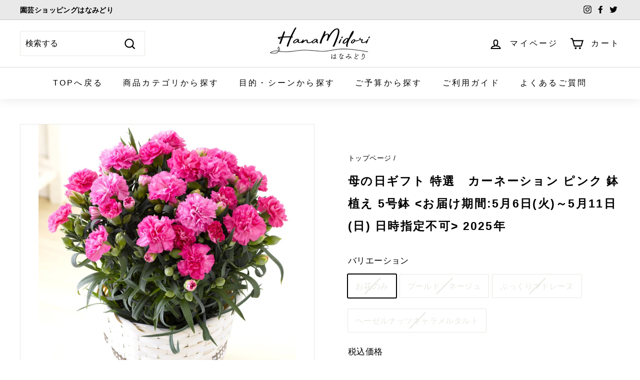

--- FILE ---
content_type: text/html; charset=utf-8
request_url: https://hanamidori.jp/products/%E6%AF%8D%E3%81%AE%E6%97%A5%E3%82%AE%E3%83%95%E3%83%88-%E7%89%B9%E9%81%B8-%E3%82%AB%E3%83%BC%E3%83%8D%E3%83%BC%E3%82%B7%E3%83%A7%E3%83%B3-%E6%A1%83-%E9%89%A2%E6%A4%8D%E3%81%88-5%E5%8F%B7%E9%89%A2-%E3%81%8A%E5%B1%8A%E3%81%91%E6%9C%9F%E9%96%93-5%E6%9C%889%E6%97%A5%E7%81%AB-5%E6%9C%8814%E6%97%A5%E6%97%A5-%E6%97%A5%E6%99%82%E6%8C%87%E5%AE%9A%E4%B8%8D%E5%8F%AF-%E3%81%94%E6%B3%A8%E6%96%87%E5%85%88%E7%9D%80%E3%81%A7%E3%83%95%E3%82%A9%E3%83%88%E3%83%95%E3%83%AC%E3%83%BC%E3%83%A0%E3%83%97%E3%83%AC%E3%82%BC%E3%83%B3%E3%83%88
body_size: 33726
content:
<!doctype html>
<html class="no-js" lang="ja" dir="ltr">
<head>
  <meta charset="utf-8">
  <meta http-equiv="X-UA-Compatible" content="IE=edge,chrome=1">
  <meta name="viewport" content="width=device-width,initial-scale=1">
  <meta name="theme-color" content="#18a39d">
  <link rel="canonical" href="https://hanamidori.jp/products/%e6%af%8d%e3%81%ae%e6%97%a5%e3%82%ae%e3%83%95%e3%83%88-%e7%89%b9%e9%81%b8-%e3%82%ab%e3%83%bc%e3%83%8d%e3%83%bc%e3%82%b7%e3%83%a7%e3%83%b3-%e6%a1%83-%e9%89%a2%e6%a4%8d%e3%81%88-5%e5%8f%b7%e9%89%a2-%e3%81%8a%e5%b1%8a%e3%81%91%e6%9c%9f%e9%96%93-5%e6%9c%889%e6%97%a5%e7%81%ab-5%e6%9c%8814%e6%97%a5%e6%97%a5-%e6%97%a5%e6%99%82%e6%8c%87%e5%ae%9a%e4%b8%8d%e5%8f%af-%e3%81%94%e6%b3%a8%e6%96%87%e5%85%88%e7%9d%80%e3%81%a7%e3%83%95%e3%82%a9%e3%83%88%e3%83%95%e3%83%ac%e3%83%bc%e3%83%a0%e3%83%97%e3%83%ac%e3%82%bc%e3%83%b3%e3%83%88">
  <link rel="preload" as="style" href="//hanamidori.jp/cdn/shop/t/62/assets/theme.css?v=20631416499318285621759333026">
  <link rel="preload" as="script" href="//hanamidori.jp/cdn/shop/t/62/assets/theme.min.js?v=164568761314919534701656508505">
  <link rel="preload" as="script" href="//hanamidori.jp/cdn/shop/t/62/assets/custom.js?v=36431599127082382051656508502">
  <link rel="preconnect" href="https://cdn.shopify.com">
  <link rel="preconnect" href="https://fonts.shopifycdn.com">
  <link rel="dns-prefetch" href="https://productreviews.shopifycdn.com">
  <link rel="dns-prefetch" href="https://ajax.googleapis.com">
  <link rel="dns-prefetch" href="https://maps.googleapis.com">
  <link rel="dns-prefetch" href="https://maps.gstatic.com"><link rel="shortcut icon" href="//hanamidori.jp/cdn/shop/files/favicon260_d4f50d22-53f5-4258-8f12-b6b45e3b9236_32x32.png?v=1626263266" type="image/png" /><title>母の日ギフト 特選　カーネーション ピンク 鉢植え 5号鉢 &amp;lt;お届け期間:5月6日(火)～5月11日(日) 日時指定不可&amp;gt; 20
&ndash; 園芸ショッピング　はなみどり
</title>
<meta name="description" content="~おかあさんへ感謝の気持ちをお花を贈って伝えませんか～　 【お届け日について】5月6日（火）～5月11日（日）のいずれかのお日にちにお届け予定です。（日時指定不可） ※ご注文後、すぐに発送準備に入る為、ご注文内容の変更・キャンセルは承ることができません。　 ※商品の特性上、沖縄・離島および一部地域へのお届けはお受けできないため、お届け出来ない地域へのご注文は受付後、自動キャンセルとさせて頂きますので予めご了承ください。 ※商品発送先を2ヵ所以上ご希望の場合は大変お手数ですが、お届け先ごとにご注文を分けてお手続きをお願いいたします。 ※お支払い名義人と送り主のお名前が異なる場合の入力方法は画像をご参照ください。 【内容】カーネーション"><meta property="og:site_name" content="園芸ショッピング　はなみどり">
  <meta property="og:url" content="https://hanamidori.jp/products/%e6%af%8d%e3%81%ae%e6%97%a5%e3%82%ae%e3%83%95%e3%83%88-%e7%89%b9%e9%81%b8-%e3%82%ab%e3%83%bc%e3%83%8d%e3%83%bc%e3%82%b7%e3%83%a7%e3%83%b3-%e6%a1%83-%e9%89%a2%e6%a4%8d%e3%81%88-5%e5%8f%b7%e9%89%a2-%e3%81%8a%e5%b1%8a%e3%81%91%e6%9c%9f%e9%96%93-5%e6%9c%889%e6%97%a5%e7%81%ab-5%e6%9c%8814%e6%97%a5%e6%97%a5-%e6%97%a5%e6%99%82%e6%8c%87%e5%ae%9a%e4%b8%8d%e5%8f%af-%e3%81%94%e6%b3%a8%e6%96%87%e5%85%88%e7%9d%80%e3%81%a7%e3%83%95%e3%82%a9%e3%83%88%e3%83%95%e3%83%ac%e3%83%bc%e3%83%a0%e3%83%97%e3%83%ac%e3%82%bc%e3%83%b3%e3%83%88">
  <meta property="og:title" content="母の日ギフト 特選　カーネーション ピンク 鉢植え 5号鉢  2025年">
  <meta property="og:type" content="product">
  <meta property="og:description" content="~おかあさんへ感謝の気持ちをお花を贈って伝えませんか～　 【お届け日について】5月6日（火）～5月11日（日）のいずれかのお日にちにお届け予定です。（日時指定不可） ※ご注文後、すぐに発送準備に入る為、ご注文内容の変更・キャンセルは承ることができません。　 ※商品の特性上、沖縄・離島および一部地域へのお届けはお受けできないため、お届け出来ない地域へのご注文は受付後、自動キャンセルとさせて頂きますので予めご了承ください。 ※商品発送先を2ヵ所以上ご希望の場合は大変お手数ですが、お届け先ごとにご注文を分けてお手続きをお願いいたします。 ※お支払い名義人と送り主のお名前が異なる場合の入力方法は画像をご参照ください。 【内容】カーネーション"><meta property="og:image" content="http://hanamidori.jp/cdn/shop/files/5_692ce151-11a3-4c8e-8d67-79cb0087e360.jpg?v=1744092304">
    <meta property="og:image:secure_url" content="https://hanamidori.jp/cdn/shop/files/5_692ce151-11a3-4c8e-8d67-79cb0087e360.jpg?v=1744092304">
    <meta property="og:image:width" content="1500">
    <meta property="og:image:height" content="1500"><meta name="twitter:site" content="@shopify">
  <meta name="twitter:card" content="summary_large_image">
  <meta name="twitter:title" content="母の日ギフト 特選　カーネーション ピンク 鉢植え 5号鉢  2025年">
  <meta name="twitter:description" content="~おかあさんへ感謝の気持ちをお花を贈って伝えませんか～　 【お届け日について】5月6日（火）～5月11日（日）のいずれかのお日にちにお届け予定です。（日時指定不可） ※ご注文後、すぐに発送準備に入る為、ご注文内容の変更・キャンセルは承ることができません。　 ※商品の特性上、沖縄・離島および一部地域へのお届けはお受けできないため、お届け出来ない地域へのご注文は受付後、自動キャンセルとさせて頂きますので予めご了承ください。 ※商品発送先を2ヵ所以上ご希望の場合は大変お手数ですが、お届け先ごとにご注文を分けてお手続きをお願いいたします。 ※お支払い名義人と送り主のお名前が異なる場合の入力方法は画像をご参照ください。 【内容】カーネーション">
<style data-shopify>@font-face {
  font-family: "Noto Serif";
  font-weight: 400;
  font-style: normal;
  font-display: swap;
  src: url("//hanamidori.jp/cdn/fonts/noto_serif/notoserif_n4.157efcc933874b41c43d5a6a81253eedd9845384.woff2") format("woff2"),
       url("//hanamidori.jp/cdn/fonts/noto_serif/notoserif_n4.e95a8b0e448c8154cafc9526753c78ba0f8e894e.woff") format("woff");
}

  @font-face {
  font-family: "Noto Serif";
  font-weight: 400;
  font-style: normal;
  font-display: swap;
  src: url("//hanamidori.jp/cdn/fonts/noto_serif/notoserif_n4.157efcc933874b41c43d5a6a81253eedd9845384.woff2") format("woff2"),
       url("//hanamidori.jp/cdn/fonts/noto_serif/notoserif_n4.e95a8b0e448c8154cafc9526753c78ba0f8e894e.woff") format("woff");
}


  @font-face {
  font-family: "Noto Serif";
  font-weight: 600;
  font-style: normal;
  font-display: swap;
  src: url("//hanamidori.jp/cdn/fonts/noto_serif/notoserif_n6.2623ae54cab397c89ca87b0f34551c6eccbadadd.woff2") format("woff2"),
       url("//hanamidori.jp/cdn/fonts/noto_serif/notoserif_n6.3f65ffd92518e9b7f2072c86ea4c8465158466e2.woff") format("woff");
}

  @font-face {
  font-family: "Noto Serif";
  font-weight: 400;
  font-style: italic;
  font-display: swap;
  src: url("//hanamidori.jp/cdn/fonts/noto_serif/notoserif_i4.4a1e90a65903dad5ee34a251027ef579c72001cc.woff2") format("woff2"),
       url("//hanamidori.jp/cdn/fonts/noto_serif/notoserif_i4.864f808316dae3be9b9b07f7f73c1d3fbc5f3858.woff") format("woff");
}

  @font-face {
  font-family: "Noto Serif";
  font-weight: 600;
  font-style: italic;
  font-display: swap;
  src: url("//hanamidori.jp/cdn/fonts/noto_serif/notoserif_i6.1af8a3e525489feb65fe5cc4f1dcb79ab9f4b91b.woff2") format("woff2"),
       url("//hanamidori.jp/cdn/fonts/noto_serif/notoserif_i6.f188347f4bb0a3d37b52585f1df29705e4f53f9b.woff") format("woff");
}

</style><link href="//hanamidori.jp/cdn/shop/t/62/assets/theme.css?v=20631416499318285621759333026" rel="stylesheet" type="text/css" media="all" />
<style data-shopify>:root {
    --typeHeaderPrimary: "Noto Serif";
    --typeHeaderFallback: serif;
    --typeHeaderSize: 27px;
    --typeHeaderWeight: 400;
    --typeHeaderLineHeight: 2;
    --typeHeaderSpacing: 0.025em;

    --typeBasePrimary:"Noto Serif";
    --typeBaseFallback:serif;
    --typeBaseSize: 16px;
    --typeBaseWeight: 400;
    --typeBaseSpacing: 0.025em;
    --typeBaseLineHeight: 2;

    --colorSmallImageBg: #ffffff;
    --colorSmallImageBgDark: #f7f7f7;
    --colorLargeImageBg: #e7e7e7;
    --colorLargeImageBgLight: #ffffff;

    --iconWeight: 5px;
    --iconLinecaps: miter;

    
      --buttonRadius: 3px;
      --btnPadding: 11px 25px;
    

    
      --roundness: 0px;
    

    
      --gridThickness: 0px;
    

    --productTileMargin: 10%;
    --collectionTileMargin: 0%;

    --swatchSize: 40px;
  }

  @media screen and (max-width: 768px) {
    :root {
      --typeBaseSize: 14px;

      
        --roundness: 0px;
        --btnPadding: 9px 17px;
      
    }
  }</style><link href="//hanamidori.jp/cdn/shop/t/62/assets/custom.css?v=157167529633032352961656508502" rel="stylesheet" type="text/css" media="all" />

  <!-- TOPページ(index.jsonテンプレ使用時のみ): 「よくあるご質問」の「すべてを見る」ボタン --><script>
    document.documentElement.className = document.documentElement.className.replace('no-js', 'js');

    window.theme = window.theme || {};
    theme.routes = {
      home: "/",
      collections: "/collections",
      cart: "/cart.js",
      cartPage: "/cart",
      cartAdd: "/cart/add.js",
      cartChange: "/cart/change.js",
      search: "/search"
    };
    theme.strings = {
      soldOut: "売り切れ",
      unavailable: "お取り扱いできません",
      stockLabel: "[count] 個のみ在庫あり",
      willNotShipUntil: "[date]まで発送されません。",
      willBeInStockAfter: "[date]以降に在庫があります。",
      waitingForStock: "在庫待ち",
      savePrice: "[saved_amount]を保存",
      cartEmpty: "カート内に商品がありません。",
      cartTermsConfirmation: "お会計をするためには、販売条件に同意する必要がございます。",
      searchCollections: "商品ページ:",
      searchPages: "ページ:",
      searchArticles: "記事:"
    };
    theme.settings = {
      dynamicVariantsEnable: true,
      dynamicVariantType: "button",
      cartType: "dropdown",
      isCustomerTemplate: false,
      moneyFormat: "¥{{amount_no_decimals}}",
      saveType: "dollar",
      recentlyViewedEnabled: false,
      productImageSize: "square",
      productImageCover: true,
      predictiveSearch: true,
      predictiveSearchType: "product,article",
      inventoryThreshold: 10,
      superScriptSetting: true,
      superScriptPrice: false,
      quickView: true,
      quickAdd: true,
      themeName: 'Expanse',
      themeVersion: "1.0.3"
    };
  </script>

  <script>window.performance && window.performance.mark && window.performance.mark('shopify.content_for_header.start');</script><meta name="facebook-domain-verification" content="9raach4ofdrl2w3h0d2zfieni1r47u">
<meta id="shopify-digital-wallet" name="shopify-digital-wallet" content="/56245420191/digital_wallets/dialog">
<meta name="shopify-checkout-api-token" content="2a262cd57edac69fb4872cb3479ab55f">
<link rel="alternate" type="application/json+oembed" href="https://hanamidori.jp/products/%e6%af%8d%e3%81%ae%e6%97%a5%e3%82%ae%e3%83%95%e3%83%88-%e7%89%b9%e9%81%b8-%e3%82%ab%e3%83%bc%e3%83%8d%e3%83%bc%e3%82%b7%e3%83%a7%e3%83%b3-%e6%a1%83-%e9%89%a2%e6%a4%8d%e3%81%88-5%e5%8f%b7%e9%89%a2-%e3%81%8a%e5%b1%8a%e3%81%91%e6%9c%9f%e9%96%93-5%e6%9c%889%e6%97%a5%e7%81%ab-5%e6%9c%8814%e6%97%a5%e6%97%a5-%e6%97%a5%e6%99%82%e6%8c%87%e5%ae%9a%e4%b8%8d%e5%8f%af-%e3%81%94%e6%b3%a8%e6%96%87%e5%85%88%e7%9d%80%e3%81%a7%e3%83%95%e3%82%a9%e3%83%88%e3%83%95%e3%83%ac%e3%83%bc%e3%83%a0%e3%83%97%e3%83%ac%e3%82%bc%e3%83%b3%e3%83%88.oembed">
<script async="async" src="/checkouts/internal/preloads.js?locale=ja-JP"></script>
<link rel="preconnect" href="https://shop.app" crossorigin="anonymous">
<script async="async" src="https://shop.app/checkouts/internal/preloads.js?locale=ja-JP&shop_id=56245420191" crossorigin="anonymous"></script>
<script id="shopify-features" type="application/json">{"accessToken":"2a262cd57edac69fb4872cb3479ab55f","betas":["rich-media-storefront-analytics"],"domain":"hanamidori.jp","predictiveSearch":false,"shopId":56245420191,"locale":"ja"}</script>
<script>var Shopify = Shopify || {};
Shopify.shop = "hanamidori-nijibox.myshopify.com";
Shopify.locale = "ja";
Shopify.currency = {"active":"JPY","rate":"1.0"};
Shopify.country = "JP";
Shopify.theme = {"name":"shopify-hanamidori\/master_20220629中川編集　タクトカスタム中","id":130556428447,"schema_name":"Expanse","schema_version":"1.0.3","theme_store_id":null,"role":"main"};
Shopify.theme.handle = "null";
Shopify.theme.style = {"id":null,"handle":null};
Shopify.cdnHost = "hanamidori.jp/cdn";
Shopify.routes = Shopify.routes || {};
Shopify.routes.root = "/";</script>
<script type="module">!function(o){(o.Shopify=o.Shopify||{}).modules=!0}(window);</script>
<script>!function(o){function n(){var o=[];function n(){o.push(Array.prototype.slice.apply(arguments))}return n.q=o,n}var t=o.Shopify=o.Shopify||{};t.loadFeatures=n(),t.autoloadFeatures=n()}(window);</script>
<script>
  window.ShopifyPay = window.ShopifyPay || {};
  window.ShopifyPay.apiHost = "shop.app\/pay";
  window.ShopifyPay.redirectState = null;
</script>
<script id="shop-js-analytics" type="application/json">{"pageType":"product"}</script>
<script defer="defer" async type="module" src="//hanamidori.jp/cdn/shopifycloud/shop-js/modules/v2/client.init-shop-cart-sync_CZKilf07.ja.esm.js"></script>
<script defer="defer" async type="module" src="//hanamidori.jp/cdn/shopifycloud/shop-js/modules/v2/chunk.common_rlhnONO2.esm.js"></script>
<script type="module">
  await import("//hanamidori.jp/cdn/shopifycloud/shop-js/modules/v2/client.init-shop-cart-sync_CZKilf07.ja.esm.js");
await import("//hanamidori.jp/cdn/shopifycloud/shop-js/modules/v2/chunk.common_rlhnONO2.esm.js");

  window.Shopify.SignInWithShop?.initShopCartSync?.({"fedCMEnabled":true,"windoidEnabled":true});

</script>
<script>
  window.Shopify = window.Shopify || {};
  if (!window.Shopify.featureAssets) window.Shopify.featureAssets = {};
  window.Shopify.featureAssets['shop-js'] = {"shop-cart-sync":["modules/v2/client.shop-cart-sync_BwCHLH8C.ja.esm.js","modules/v2/chunk.common_rlhnONO2.esm.js"],"init-fed-cm":["modules/v2/client.init-fed-cm_CQXj6EwP.ja.esm.js","modules/v2/chunk.common_rlhnONO2.esm.js"],"shop-button":["modules/v2/client.shop-button_B7JE2zCc.ja.esm.js","modules/v2/chunk.common_rlhnONO2.esm.js"],"init-windoid":["modules/v2/client.init-windoid_DQ9csUH7.ja.esm.js","modules/v2/chunk.common_rlhnONO2.esm.js"],"shop-cash-offers":["modules/v2/client.shop-cash-offers_DxEVlT9h.ja.esm.js","modules/v2/chunk.common_rlhnONO2.esm.js","modules/v2/chunk.modal_BI56FOb0.esm.js"],"shop-toast-manager":["modules/v2/client.shop-toast-manager_BE8_-kNb.ja.esm.js","modules/v2/chunk.common_rlhnONO2.esm.js"],"init-shop-email-lookup-coordinator":["modules/v2/client.init-shop-email-lookup-coordinator_BgbPPTAQ.ja.esm.js","modules/v2/chunk.common_rlhnONO2.esm.js"],"pay-button":["modules/v2/client.pay-button_hoKCMeMC.ja.esm.js","modules/v2/chunk.common_rlhnONO2.esm.js"],"avatar":["modules/v2/client.avatar_BTnouDA3.ja.esm.js"],"init-shop-cart-sync":["modules/v2/client.init-shop-cart-sync_CZKilf07.ja.esm.js","modules/v2/chunk.common_rlhnONO2.esm.js"],"shop-login-button":["modules/v2/client.shop-login-button_BXDQHqjj.ja.esm.js","modules/v2/chunk.common_rlhnONO2.esm.js","modules/v2/chunk.modal_BI56FOb0.esm.js"],"init-customer-accounts-sign-up":["modules/v2/client.init-customer-accounts-sign-up_C3NeUvFd.ja.esm.js","modules/v2/client.shop-login-button_BXDQHqjj.ja.esm.js","modules/v2/chunk.common_rlhnONO2.esm.js","modules/v2/chunk.modal_BI56FOb0.esm.js"],"init-shop-for-new-customer-accounts":["modules/v2/client.init-shop-for-new-customer-accounts_D-v2xi0b.ja.esm.js","modules/v2/client.shop-login-button_BXDQHqjj.ja.esm.js","modules/v2/chunk.common_rlhnONO2.esm.js","modules/v2/chunk.modal_BI56FOb0.esm.js"],"init-customer-accounts":["modules/v2/client.init-customer-accounts_Cciaq_Mb.ja.esm.js","modules/v2/client.shop-login-button_BXDQHqjj.ja.esm.js","modules/v2/chunk.common_rlhnONO2.esm.js","modules/v2/chunk.modal_BI56FOb0.esm.js"],"shop-follow-button":["modules/v2/client.shop-follow-button_CM9l58Wl.ja.esm.js","modules/v2/chunk.common_rlhnONO2.esm.js","modules/v2/chunk.modal_BI56FOb0.esm.js"],"lead-capture":["modules/v2/client.lead-capture_oVhdpGxe.ja.esm.js","modules/v2/chunk.common_rlhnONO2.esm.js","modules/v2/chunk.modal_BI56FOb0.esm.js"],"checkout-modal":["modules/v2/client.checkout-modal_BbgmKIDX.ja.esm.js","modules/v2/chunk.common_rlhnONO2.esm.js","modules/v2/chunk.modal_BI56FOb0.esm.js"],"shop-login":["modules/v2/client.shop-login_BRorRhgW.ja.esm.js","modules/v2/chunk.common_rlhnONO2.esm.js","modules/v2/chunk.modal_BI56FOb0.esm.js"],"payment-terms":["modules/v2/client.payment-terms_Ba4TR13R.ja.esm.js","modules/v2/chunk.common_rlhnONO2.esm.js","modules/v2/chunk.modal_BI56FOb0.esm.js"]};
</script>
<script id="__st">var __st={"a":56245420191,"offset":32400,"reqid":"5d54fe1e-8eb9-433c-830e-9745ddd5379f-1769003299","pageurl":"hanamidori.jp\/products\/%E6%AF%8D%E3%81%AE%E6%97%A5%E3%82%AE%E3%83%95%E3%83%88-%E7%89%B9%E9%81%B8-%E3%82%AB%E3%83%BC%E3%83%8D%E3%83%BC%E3%82%B7%E3%83%A7%E3%83%B3-%E6%A1%83-%E9%89%A2%E6%A4%8D%E3%81%88-5%E5%8F%B7%E9%89%A2-%E3%81%8A%E5%B1%8A%E3%81%91%E6%9C%9F%E9%96%93-5%E6%9C%889%E6%97%A5%E7%81%AB-5%E6%9C%8814%E6%97%A5%E6%97%A5-%E6%97%A5%E6%99%82%E6%8C%87%E5%AE%9A%E4%B8%8D%E5%8F%AF-%E3%81%94%E6%B3%A8%E6%96%87%E5%85%88%E7%9D%80%E3%81%A7%E3%83%95%E3%82%A9%E3%83%88%E3%83%95%E3%83%AC%E3%83%BC%E3%83%A0%E3%83%97%E3%83%AC%E3%82%BC%E3%83%B3%E3%83%88","u":"a6a54ffc3056","p":"product","rtyp":"product","rid":7695575548063};</script>
<script>window.ShopifyPaypalV4VisibilityTracking = true;</script>
<script id="captcha-bootstrap">!function(){'use strict';const t='contact',e='account',n='new_comment',o=[[t,t],['blogs',n],['comments',n],[t,'customer']],c=[[e,'customer_login'],[e,'guest_login'],[e,'recover_customer_password'],[e,'create_customer']],r=t=>t.map((([t,e])=>`form[action*='/${t}']:not([data-nocaptcha='true']) input[name='form_type'][value='${e}']`)).join(','),a=t=>()=>t?[...document.querySelectorAll(t)].map((t=>t.form)):[];function s(){const t=[...o],e=r(t);return a(e)}const i='password',u='form_key',d=['recaptcha-v3-token','g-recaptcha-response','h-captcha-response',i],f=()=>{try{return window.sessionStorage}catch{return}},m='__shopify_v',_=t=>t.elements[u];function p(t,e,n=!1){try{const o=window.sessionStorage,c=JSON.parse(o.getItem(e)),{data:r}=function(t){const{data:e,action:n}=t;return t[m]||n?{data:e,action:n}:{data:t,action:n}}(c);for(const[e,n]of Object.entries(r))t.elements[e]&&(t.elements[e].value=n);n&&o.removeItem(e)}catch(o){console.error('form repopulation failed',{error:o})}}const l='form_type',E='cptcha';function T(t){t.dataset[E]=!0}const w=window,h=w.document,L='Shopify',v='ce_forms',y='captcha';let A=!1;((t,e)=>{const n=(g='f06e6c50-85a8-45c8-87d0-21a2b65856fe',I='https://cdn.shopify.com/shopifycloud/storefront-forms-hcaptcha/ce_storefront_forms_captcha_hcaptcha.v1.5.2.iife.js',D={infoText:'hCaptchaによる保護',privacyText:'プライバシー',termsText:'利用規約'},(t,e,n)=>{const o=w[L][v],c=o.bindForm;if(c)return c(t,g,e,D).then(n);var r;o.q.push([[t,g,e,D],n]),r=I,A||(h.body.append(Object.assign(h.createElement('script'),{id:'captcha-provider',async:!0,src:r})),A=!0)});var g,I,D;w[L]=w[L]||{},w[L][v]=w[L][v]||{},w[L][v].q=[],w[L][y]=w[L][y]||{},w[L][y].protect=function(t,e){n(t,void 0,e),T(t)},Object.freeze(w[L][y]),function(t,e,n,w,h,L){const[v,y,A,g]=function(t,e,n){const i=e?o:[],u=t?c:[],d=[...i,...u],f=r(d),m=r(i),_=r(d.filter((([t,e])=>n.includes(e))));return[a(f),a(m),a(_),s()]}(w,h,L),I=t=>{const e=t.target;return e instanceof HTMLFormElement?e:e&&e.form},D=t=>v().includes(t);t.addEventListener('submit',(t=>{const e=I(t);if(!e)return;const n=D(e)&&!e.dataset.hcaptchaBound&&!e.dataset.recaptchaBound,o=_(e),c=g().includes(e)&&(!o||!o.value);(n||c)&&t.preventDefault(),c&&!n&&(function(t){try{if(!f())return;!function(t){const e=f();if(!e)return;const n=_(t);if(!n)return;const o=n.value;o&&e.removeItem(o)}(t);const e=Array.from(Array(32),(()=>Math.random().toString(36)[2])).join('');!function(t,e){_(t)||t.append(Object.assign(document.createElement('input'),{type:'hidden',name:u})),t.elements[u].value=e}(t,e),function(t,e){const n=f();if(!n)return;const o=[...t.querySelectorAll(`input[type='${i}']`)].map((({name:t})=>t)),c=[...d,...o],r={};for(const[a,s]of new FormData(t).entries())c.includes(a)||(r[a]=s);n.setItem(e,JSON.stringify({[m]:1,action:t.action,data:r}))}(t,e)}catch(e){console.error('failed to persist form',e)}}(e),e.submit())}));const S=(t,e)=>{t&&!t.dataset[E]&&(n(t,e.some((e=>e===t))),T(t))};for(const o of['focusin','change'])t.addEventListener(o,(t=>{const e=I(t);D(e)&&S(e,y())}));const B=e.get('form_key'),M=e.get(l),P=B&&M;t.addEventListener('DOMContentLoaded',(()=>{const t=y();if(P)for(const e of t)e.elements[l].value===M&&p(e,B);[...new Set([...A(),...v().filter((t=>'true'===t.dataset.shopifyCaptcha))])].forEach((e=>S(e,t)))}))}(h,new URLSearchParams(w.location.search),n,t,e,['guest_login'])})(!0,!0)}();</script>
<script integrity="sha256-4kQ18oKyAcykRKYeNunJcIwy7WH5gtpwJnB7kiuLZ1E=" data-source-attribution="shopify.loadfeatures" defer="defer" src="//hanamidori.jp/cdn/shopifycloud/storefront/assets/storefront/load_feature-a0a9edcb.js" crossorigin="anonymous"></script>
<script crossorigin="anonymous" defer="defer" src="//hanamidori.jp/cdn/shopifycloud/storefront/assets/shopify_pay/storefront-65b4c6d7.js?v=20250812"></script>
<script data-source-attribution="shopify.dynamic_checkout.dynamic.init">var Shopify=Shopify||{};Shopify.PaymentButton=Shopify.PaymentButton||{isStorefrontPortableWallets:!0,init:function(){window.Shopify.PaymentButton.init=function(){};var t=document.createElement("script");t.src="https://hanamidori.jp/cdn/shopifycloud/portable-wallets/latest/portable-wallets.ja.js",t.type="module",document.head.appendChild(t)}};
</script>
<script data-source-attribution="shopify.dynamic_checkout.buyer_consent">
  function portableWalletsHideBuyerConsent(e){var t=document.getElementById("shopify-buyer-consent"),n=document.getElementById("shopify-subscription-policy-button");t&&n&&(t.classList.add("hidden"),t.setAttribute("aria-hidden","true"),n.removeEventListener("click",e))}function portableWalletsShowBuyerConsent(e){var t=document.getElementById("shopify-buyer-consent"),n=document.getElementById("shopify-subscription-policy-button");t&&n&&(t.classList.remove("hidden"),t.removeAttribute("aria-hidden"),n.addEventListener("click",e))}window.Shopify?.PaymentButton&&(window.Shopify.PaymentButton.hideBuyerConsent=portableWalletsHideBuyerConsent,window.Shopify.PaymentButton.showBuyerConsent=portableWalletsShowBuyerConsent);
</script>
<script>
  function portableWalletsCleanup(e){e&&e.src&&console.error("Failed to load portable wallets script "+e.src);var t=document.querySelectorAll("shopify-accelerated-checkout .shopify-payment-button__skeleton, shopify-accelerated-checkout-cart .wallet-cart-button__skeleton"),e=document.getElementById("shopify-buyer-consent");for(let e=0;e<t.length;e++)t[e].remove();e&&e.remove()}function portableWalletsNotLoadedAsModule(e){e instanceof ErrorEvent&&"string"==typeof e.message&&e.message.includes("import.meta")&&"string"==typeof e.filename&&e.filename.includes("portable-wallets")&&(window.removeEventListener("error",portableWalletsNotLoadedAsModule),window.Shopify.PaymentButton.failedToLoad=e,"loading"===document.readyState?document.addEventListener("DOMContentLoaded",window.Shopify.PaymentButton.init):window.Shopify.PaymentButton.init())}window.addEventListener("error",portableWalletsNotLoadedAsModule);
</script>

<script type="module" src="https://hanamidori.jp/cdn/shopifycloud/portable-wallets/latest/portable-wallets.ja.js" onError="portableWalletsCleanup(this)" crossorigin="anonymous"></script>
<script nomodule>
  document.addEventListener("DOMContentLoaded", portableWalletsCleanup);
</script>

<link id="shopify-accelerated-checkout-styles" rel="stylesheet" media="screen" href="https://hanamidori.jp/cdn/shopifycloud/portable-wallets/latest/accelerated-checkout-backwards-compat.css" crossorigin="anonymous">
<style id="shopify-accelerated-checkout-cart">
        #shopify-buyer-consent {
  margin-top: 1em;
  display: inline-block;
  width: 100%;
}

#shopify-buyer-consent.hidden {
  display: none;
}

#shopify-subscription-policy-button {
  background: none;
  border: none;
  padding: 0;
  text-decoration: underline;
  font-size: inherit;
  cursor: pointer;
}

#shopify-subscription-policy-button::before {
  box-shadow: none;
}

      </style>

<script>window.performance && window.performance.mark && window.performance.mark('shopify.content_for_header.end');</script>

  <script src="//hanamidori.jp/cdn/shop/t/62/assets/vendor-scripts-v0.js" defer="defer"></script>
  <script src="//hanamidori.jp/cdn/shop/t/62/assets/theme.min.js?v=164568761314919534701656508505" defer="defer"></script>
  <script src="//hanamidori.jp/cdn/shop/t/62/assets/custom.js?v=36431599127082382051656508502" defer="defer"></script><meta name="facebook-domain-verification" content="0tv4pr0fai151y162c0wsacs7b73vm" />
<link href="https://monorail-edge.shopifysvc.com" rel="dns-prefetch">
<script>(function(){if ("sendBeacon" in navigator && "performance" in window) {try {var session_token_from_headers = performance.getEntriesByType('navigation')[0].serverTiming.find(x => x.name == '_s').description;} catch {var session_token_from_headers = undefined;}var session_cookie_matches = document.cookie.match(/_shopify_s=([^;]*)/);var session_token_from_cookie = session_cookie_matches && session_cookie_matches.length === 2 ? session_cookie_matches[1] : "";var session_token = session_token_from_headers || session_token_from_cookie || "";function handle_abandonment_event(e) {var entries = performance.getEntries().filter(function(entry) {return /monorail-edge.shopifysvc.com/.test(entry.name);});if (!window.abandonment_tracked && entries.length === 0) {window.abandonment_tracked = true;var currentMs = Date.now();var navigation_start = performance.timing.navigationStart;var payload = {shop_id: 56245420191,url: window.location.href,navigation_start,duration: currentMs - navigation_start,session_token,page_type: "product"};window.navigator.sendBeacon("https://monorail-edge.shopifysvc.com/v1/produce", JSON.stringify({schema_id: "online_store_buyer_site_abandonment/1.1",payload: payload,metadata: {event_created_at_ms: currentMs,event_sent_at_ms: currentMs}}));}}window.addEventListener('pagehide', handle_abandonment_event);}}());</script>
<script id="web-pixels-manager-setup">(function e(e,d,r,n,o){if(void 0===o&&(o={}),!Boolean(null===(a=null===(i=window.Shopify)||void 0===i?void 0:i.analytics)||void 0===a?void 0:a.replayQueue)){var i,a;window.Shopify=window.Shopify||{};var t=window.Shopify;t.analytics=t.analytics||{};var s=t.analytics;s.replayQueue=[],s.publish=function(e,d,r){return s.replayQueue.push([e,d,r]),!0};try{self.performance.mark("wpm:start")}catch(e){}var l=function(){var e={modern:/Edge?\/(1{2}[4-9]|1[2-9]\d|[2-9]\d{2}|\d{4,})\.\d+(\.\d+|)|Firefox\/(1{2}[4-9]|1[2-9]\d|[2-9]\d{2}|\d{4,})\.\d+(\.\d+|)|Chrom(ium|e)\/(9{2}|\d{3,})\.\d+(\.\d+|)|(Maci|X1{2}).+ Version\/(15\.\d+|(1[6-9]|[2-9]\d|\d{3,})\.\d+)([,.]\d+|)( \(\w+\)|)( Mobile\/\w+|) Safari\/|Chrome.+OPR\/(9{2}|\d{3,})\.\d+\.\d+|(CPU[ +]OS|iPhone[ +]OS|CPU[ +]iPhone|CPU IPhone OS|CPU iPad OS)[ +]+(15[._]\d+|(1[6-9]|[2-9]\d|\d{3,})[._]\d+)([._]\d+|)|Android:?[ /-](13[3-9]|1[4-9]\d|[2-9]\d{2}|\d{4,})(\.\d+|)(\.\d+|)|Android.+Firefox\/(13[5-9]|1[4-9]\d|[2-9]\d{2}|\d{4,})\.\d+(\.\d+|)|Android.+Chrom(ium|e)\/(13[3-9]|1[4-9]\d|[2-9]\d{2}|\d{4,})\.\d+(\.\d+|)|SamsungBrowser\/([2-9]\d|\d{3,})\.\d+/,legacy:/Edge?\/(1[6-9]|[2-9]\d|\d{3,})\.\d+(\.\d+|)|Firefox\/(5[4-9]|[6-9]\d|\d{3,})\.\d+(\.\d+|)|Chrom(ium|e)\/(5[1-9]|[6-9]\d|\d{3,})\.\d+(\.\d+|)([\d.]+$|.*Safari\/(?![\d.]+ Edge\/[\d.]+$))|(Maci|X1{2}).+ Version\/(10\.\d+|(1[1-9]|[2-9]\d|\d{3,})\.\d+)([,.]\d+|)( \(\w+\)|)( Mobile\/\w+|) Safari\/|Chrome.+OPR\/(3[89]|[4-9]\d|\d{3,})\.\d+\.\d+|(CPU[ +]OS|iPhone[ +]OS|CPU[ +]iPhone|CPU IPhone OS|CPU iPad OS)[ +]+(10[._]\d+|(1[1-9]|[2-9]\d|\d{3,})[._]\d+)([._]\d+|)|Android:?[ /-](13[3-9]|1[4-9]\d|[2-9]\d{2}|\d{4,})(\.\d+|)(\.\d+|)|Mobile Safari.+OPR\/([89]\d|\d{3,})\.\d+\.\d+|Android.+Firefox\/(13[5-9]|1[4-9]\d|[2-9]\d{2}|\d{4,})\.\d+(\.\d+|)|Android.+Chrom(ium|e)\/(13[3-9]|1[4-9]\d|[2-9]\d{2}|\d{4,})\.\d+(\.\d+|)|Android.+(UC? ?Browser|UCWEB|U3)[ /]?(15\.([5-9]|\d{2,})|(1[6-9]|[2-9]\d|\d{3,})\.\d+)\.\d+|SamsungBrowser\/(5\.\d+|([6-9]|\d{2,})\.\d+)|Android.+MQ{2}Browser\/(14(\.(9|\d{2,})|)|(1[5-9]|[2-9]\d|\d{3,})(\.\d+|))(\.\d+|)|K[Aa][Ii]OS\/(3\.\d+|([4-9]|\d{2,})\.\d+)(\.\d+|)/},d=e.modern,r=e.legacy,n=navigator.userAgent;return n.match(d)?"modern":n.match(r)?"legacy":"unknown"}(),u="modern"===l?"modern":"legacy",c=(null!=n?n:{modern:"",legacy:""})[u],f=function(e){return[e.baseUrl,"/wpm","/b",e.hashVersion,"modern"===e.buildTarget?"m":"l",".js"].join("")}({baseUrl:d,hashVersion:r,buildTarget:u}),m=function(e){var d=e.version,r=e.bundleTarget,n=e.surface,o=e.pageUrl,i=e.monorailEndpoint;return{emit:function(e){var a=e.status,t=e.errorMsg,s=(new Date).getTime(),l=JSON.stringify({metadata:{event_sent_at_ms:s},events:[{schema_id:"web_pixels_manager_load/3.1",payload:{version:d,bundle_target:r,page_url:o,status:a,surface:n,error_msg:t},metadata:{event_created_at_ms:s}}]});if(!i)return console&&console.warn&&console.warn("[Web Pixels Manager] No Monorail endpoint provided, skipping logging."),!1;try{return self.navigator.sendBeacon.bind(self.navigator)(i,l)}catch(e){}var u=new XMLHttpRequest;try{return u.open("POST",i,!0),u.setRequestHeader("Content-Type","text/plain"),u.send(l),!0}catch(e){return console&&console.warn&&console.warn("[Web Pixels Manager] Got an unhandled error while logging to Monorail."),!1}}}}({version:r,bundleTarget:l,surface:e.surface,pageUrl:self.location.href,monorailEndpoint:e.monorailEndpoint});try{o.browserTarget=l,function(e){var d=e.src,r=e.async,n=void 0===r||r,o=e.onload,i=e.onerror,a=e.sri,t=e.scriptDataAttributes,s=void 0===t?{}:t,l=document.createElement("script"),u=document.querySelector("head"),c=document.querySelector("body");if(l.async=n,l.src=d,a&&(l.integrity=a,l.crossOrigin="anonymous"),s)for(var f in s)if(Object.prototype.hasOwnProperty.call(s,f))try{l.dataset[f]=s[f]}catch(e){}if(o&&l.addEventListener("load",o),i&&l.addEventListener("error",i),u)u.appendChild(l);else{if(!c)throw new Error("Did not find a head or body element to append the script");c.appendChild(l)}}({src:f,async:!0,onload:function(){if(!function(){var e,d;return Boolean(null===(d=null===(e=window.Shopify)||void 0===e?void 0:e.analytics)||void 0===d?void 0:d.initialized)}()){var d=window.webPixelsManager.init(e)||void 0;if(d){var r=window.Shopify.analytics;r.replayQueue.forEach((function(e){var r=e[0],n=e[1],o=e[2];d.publishCustomEvent(r,n,o)})),r.replayQueue=[],r.publish=d.publishCustomEvent,r.visitor=d.visitor,r.initialized=!0}}},onerror:function(){return m.emit({status:"failed",errorMsg:"".concat(f," has failed to load")})},sri:function(e){var d=/^sha384-[A-Za-z0-9+/=]+$/;return"string"==typeof e&&d.test(e)}(c)?c:"",scriptDataAttributes:o}),m.emit({status:"loading"})}catch(e){m.emit({status:"failed",errorMsg:(null==e?void 0:e.message)||"Unknown error"})}}})({shopId: 56245420191,storefrontBaseUrl: "https://hanamidori.jp",extensionsBaseUrl: "https://extensions.shopifycdn.com/cdn/shopifycloud/web-pixels-manager",monorailEndpoint: "https://monorail-edge.shopifysvc.com/unstable/produce_batch",surface: "storefront-renderer",enabledBetaFlags: ["2dca8a86"],webPixelsConfigList: [{"id":"186843295","configuration":"{\"pixel_id\":\"730609245541832\",\"pixel_type\":\"facebook_pixel\",\"metaapp_system_user_token\":\"-\"}","eventPayloadVersion":"v1","runtimeContext":"OPEN","scriptVersion":"ca16bc87fe92b6042fbaa3acc2fbdaa6","type":"APP","apiClientId":2329312,"privacyPurposes":["ANALYTICS","MARKETING","SALE_OF_DATA"],"dataSharingAdjustments":{"protectedCustomerApprovalScopes":["read_customer_address","read_customer_email","read_customer_name","read_customer_personal_data","read_customer_phone"]}},{"id":"shopify-app-pixel","configuration":"{}","eventPayloadVersion":"v1","runtimeContext":"STRICT","scriptVersion":"0450","apiClientId":"shopify-pixel","type":"APP","privacyPurposes":["ANALYTICS","MARKETING"]},{"id":"shopify-custom-pixel","eventPayloadVersion":"v1","runtimeContext":"LAX","scriptVersion":"0450","apiClientId":"shopify-pixel","type":"CUSTOM","privacyPurposes":["ANALYTICS","MARKETING"]}],isMerchantRequest: false,initData: {"shop":{"name":"園芸ショッピング　はなみどり","paymentSettings":{"currencyCode":"JPY"},"myshopifyDomain":"hanamidori-nijibox.myshopify.com","countryCode":"JP","storefrontUrl":"https:\/\/hanamidori.jp"},"customer":null,"cart":null,"checkout":null,"productVariants":[{"price":{"amount":2980.0,"currencyCode":"JPY"},"product":{"title":"母の日ギフト 特選　カーネーション ピンク 鉢植え 5号鉢 \u003cお届け期間:5月6日(火)～5月11日(日) 日時指定不可\u003e 2025年","vendor":"HanaMidori","id":"7695575548063","untranslatedTitle":"母の日ギフト 特選　カーネーション ピンク 鉢植え 5号鉢 \u003cお届け期間:5月6日(火)～5月11日(日) 日時指定不可\u003e 2025年","url":"\/products\/%E6%AF%8D%E3%81%AE%E6%97%A5%E3%82%AE%E3%83%95%E3%83%88-%E7%89%B9%E9%81%B8-%E3%82%AB%E3%83%BC%E3%83%8D%E3%83%BC%E3%82%B7%E3%83%A7%E3%83%B3-%E6%A1%83-%E9%89%A2%E6%A4%8D%E3%81%88-5%E5%8F%B7%E9%89%A2-%E3%81%8A%E5%B1%8A%E3%81%91%E6%9C%9F%E9%96%93-5%E6%9C%889%E6%97%A5%E7%81%AB-5%E6%9C%8814%E6%97%A5%E6%97%A5-%E6%97%A5%E6%99%82%E6%8C%87%E5%AE%9A%E4%B8%8D%E5%8F%AF-%E3%81%94%E6%B3%A8%E6%96%87%E5%85%88%E7%9D%80%E3%81%A7%E3%83%95%E3%82%A9%E3%83%88%E3%83%95%E3%83%AC%E3%83%BC%E3%83%A0%E3%83%97%E3%83%AC%E3%82%BC%E3%83%B3%E3%83%88","type":"ギフト"},"id":"45194070818975","image":{"src":"\/\/hanamidori.jp\/cdn\/shop\/files\/a0a378b523e16563f3bc56a1630e93aa.jpg?v=1744092304"},"sku":"","title":"お花のみ","untranslatedTitle":"お花のみ"},{"price":{"amount":3980.0,"currencyCode":"JPY"},"product":{"title":"母の日ギフト 特選　カーネーション ピンク 鉢植え 5号鉢 \u003cお届け期間:5月6日(火)～5月11日(日) 日時指定不可\u003e 2025年","vendor":"HanaMidori","id":"7695575548063","untranslatedTitle":"母の日ギフト 特選　カーネーション ピンク 鉢植え 5号鉢 \u003cお届け期間:5月6日(火)～5月11日(日) 日時指定不可\u003e 2025年","url":"\/products\/%E6%AF%8D%E3%81%AE%E6%97%A5%E3%82%AE%E3%83%95%E3%83%88-%E7%89%B9%E9%81%B8-%E3%82%AB%E3%83%BC%E3%83%8D%E3%83%BC%E3%82%B7%E3%83%A7%E3%83%B3-%E6%A1%83-%E9%89%A2%E6%A4%8D%E3%81%88-5%E5%8F%B7%E9%89%A2-%E3%81%8A%E5%B1%8A%E3%81%91%E6%9C%9F%E9%96%93-5%E6%9C%889%E6%97%A5%E7%81%AB-5%E6%9C%8814%E6%97%A5%E6%97%A5-%E6%97%A5%E6%99%82%E6%8C%87%E5%AE%9A%E4%B8%8D%E5%8F%AF-%E3%81%94%E6%B3%A8%E6%96%87%E5%85%88%E7%9D%80%E3%81%A7%E3%83%95%E3%82%A9%E3%83%88%E3%83%95%E3%83%AC%E3%83%BC%E3%83%A0%E3%83%97%E3%83%AC%E3%82%BC%E3%83%B3%E3%83%88","type":"ギフト"},"id":"45194070851743","image":{"src":"\/\/hanamidori.jp\/cdn\/shop\/files\/678d08ad16ae9f259298fa1e5277f338.jpg?v=1744782248"},"sku":"","title":"ブールド・ネージュ","untranslatedTitle":"ブールド・ネージュ"},{"price":{"amount":3980.0,"currencyCode":"JPY"},"product":{"title":"母の日ギフト 特選　カーネーション ピンク 鉢植え 5号鉢 \u003cお届け期間:5月6日(火)～5月11日(日) 日時指定不可\u003e 2025年","vendor":"HanaMidori","id":"7695575548063","untranslatedTitle":"母の日ギフト 特選　カーネーション ピンク 鉢植え 5号鉢 \u003cお届け期間:5月6日(火)～5月11日(日) 日時指定不可\u003e 2025年","url":"\/products\/%E6%AF%8D%E3%81%AE%E6%97%A5%E3%82%AE%E3%83%95%E3%83%88-%E7%89%B9%E9%81%B8-%E3%82%AB%E3%83%BC%E3%83%8D%E3%83%BC%E3%82%B7%E3%83%A7%E3%83%B3-%E6%A1%83-%E9%89%A2%E6%A4%8D%E3%81%88-5%E5%8F%B7%E9%89%A2-%E3%81%8A%E5%B1%8A%E3%81%91%E6%9C%9F%E9%96%93-5%E6%9C%889%E6%97%A5%E7%81%AB-5%E6%9C%8814%E6%97%A5%E6%97%A5-%E6%97%A5%E6%99%82%E6%8C%87%E5%AE%9A%E4%B8%8D%E5%8F%AF-%E3%81%94%E6%B3%A8%E6%96%87%E5%85%88%E7%9D%80%E3%81%A7%E3%83%95%E3%82%A9%E3%83%88%E3%83%95%E3%83%AC%E3%83%BC%E3%83%A0%E3%83%97%E3%83%AC%E3%82%BC%E3%83%B3%E3%83%88","type":"ギフト"},"id":"45194070884511","image":{"src":"\/\/hanamidori.jp\/cdn\/shop\/files\/3bc434425bc3c458ed79bae2e9643ae6.jpg?v=1744782248"},"sku":"","title":"ぷっくりマドレーヌ","untranslatedTitle":"ぷっくりマドレーヌ"},{"price":{"amount":3980.0,"currencyCode":"JPY"},"product":{"title":"母の日ギフト 特選　カーネーション ピンク 鉢植え 5号鉢 \u003cお届け期間:5月6日(火)～5月11日(日) 日時指定不可\u003e 2025年","vendor":"HanaMidori","id":"7695575548063","untranslatedTitle":"母の日ギフト 特選　カーネーション ピンク 鉢植え 5号鉢 \u003cお届け期間:5月6日(火)～5月11日(日) 日時指定不可\u003e 2025年","url":"\/products\/%E6%AF%8D%E3%81%AE%E6%97%A5%E3%82%AE%E3%83%95%E3%83%88-%E7%89%B9%E9%81%B8-%E3%82%AB%E3%83%BC%E3%83%8D%E3%83%BC%E3%82%B7%E3%83%A7%E3%83%B3-%E6%A1%83-%E9%89%A2%E6%A4%8D%E3%81%88-5%E5%8F%B7%E9%89%A2-%E3%81%8A%E5%B1%8A%E3%81%91%E6%9C%9F%E9%96%93-5%E6%9C%889%E6%97%A5%E7%81%AB-5%E6%9C%8814%E6%97%A5%E6%97%A5-%E6%97%A5%E6%99%82%E6%8C%87%E5%AE%9A%E4%B8%8D%E5%8F%AF-%E3%81%94%E6%B3%A8%E6%96%87%E5%85%88%E7%9D%80%E3%81%A7%E3%83%95%E3%82%A9%E3%83%88%E3%83%95%E3%83%AC%E3%83%BC%E3%83%A0%E3%83%97%E3%83%AC%E3%82%BC%E3%83%B3%E3%83%88","type":"ギフト"},"id":"62045624828063","image":{"src":"\/\/hanamidori.jp\/cdn\/shop\/files\/2d1ea78a72051885f485f8d5157188f2.jpg?v=1744782248"},"sku":null,"title":"ヘーゼルナッツキャラメルタルト","untranslatedTitle":"ヘーゼルナッツキャラメルタルト"}],"purchasingCompany":null},},"https://hanamidori.jp/cdn","fcfee988w5aeb613cpc8e4bc33m6693e112",{"modern":"","legacy":""},{"shopId":"56245420191","storefrontBaseUrl":"https:\/\/hanamidori.jp","extensionBaseUrl":"https:\/\/extensions.shopifycdn.com\/cdn\/shopifycloud\/web-pixels-manager","surface":"storefront-renderer","enabledBetaFlags":"[\"2dca8a86\"]","isMerchantRequest":"false","hashVersion":"fcfee988w5aeb613cpc8e4bc33m6693e112","publish":"custom","events":"[[\"page_viewed\",{}],[\"product_viewed\",{\"productVariant\":{\"price\":{\"amount\":2980.0,\"currencyCode\":\"JPY\"},\"product\":{\"title\":\"母の日ギフト 特選　カーネーション ピンク 鉢植え 5号鉢 \u003cお届け期間:5月6日(火)～5月11日(日) 日時指定不可\u003e 2025年\",\"vendor\":\"HanaMidori\",\"id\":\"7695575548063\",\"untranslatedTitle\":\"母の日ギフト 特選　カーネーション ピンク 鉢植え 5号鉢 \u003cお届け期間:5月6日(火)～5月11日(日) 日時指定不可\u003e 2025年\",\"url\":\"\/products\/%E6%AF%8D%E3%81%AE%E6%97%A5%E3%82%AE%E3%83%95%E3%83%88-%E7%89%B9%E9%81%B8-%E3%82%AB%E3%83%BC%E3%83%8D%E3%83%BC%E3%82%B7%E3%83%A7%E3%83%B3-%E6%A1%83-%E9%89%A2%E6%A4%8D%E3%81%88-5%E5%8F%B7%E9%89%A2-%E3%81%8A%E5%B1%8A%E3%81%91%E6%9C%9F%E9%96%93-5%E6%9C%889%E6%97%A5%E7%81%AB-5%E6%9C%8814%E6%97%A5%E6%97%A5-%E6%97%A5%E6%99%82%E6%8C%87%E5%AE%9A%E4%B8%8D%E5%8F%AF-%E3%81%94%E6%B3%A8%E6%96%87%E5%85%88%E7%9D%80%E3%81%A7%E3%83%95%E3%82%A9%E3%83%88%E3%83%95%E3%83%AC%E3%83%BC%E3%83%A0%E3%83%97%E3%83%AC%E3%82%BC%E3%83%B3%E3%83%88\",\"type\":\"ギフト\"},\"id\":\"45194070818975\",\"image\":{\"src\":\"\/\/hanamidori.jp\/cdn\/shop\/files\/a0a378b523e16563f3bc56a1630e93aa.jpg?v=1744092304\"},\"sku\":\"\",\"title\":\"お花のみ\",\"untranslatedTitle\":\"お花のみ\"}}]]"});</script><script>
  window.ShopifyAnalytics = window.ShopifyAnalytics || {};
  window.ShopifyAnalytics.meta = window.ShopifyAnalytics.meta || {};
  window.ShopifyAnalytics.meta.currency = 'JPY';
  var meta = {"product":{"id":7695575548063,"gid":"gid:\/\/shopify\/Product\/7695575548063","vendor":"HanaMidori","type":"ギフト","handle":"母の日ギフト-特選-カーネーション-桃-鉢植え-5号鉢-お届け期間-5月9日火-5月14日日-日時指定不可-ご注文先着でフォトフレームプレゼント","variants":[{"id":45194070818975,"price":298000,"name":"母の日ギフト 特選　カーネーション ピンク 鉢植え 5号鉢 \u003cお届け期間:5月6日(火)～5月11日(日) 日時指定不可\u003e 2025年 - お花のみ","public_title":"お花のみ","sku":""},{"id":45194070851743,"price":398000,"name":"母の日ギフト 特選　カーネーション ピンク 鉢植え 5号鉢 \u003cお届け期間:5月6日(火)～5月11日(日) 日時指定不可\u003e 2025年 - ブールド・ネージュ","public_title":"ブールド・ネージュ","sku":""},{"id":45194070884511,"price":398000,"name":"母の日ギフト 特選　カーネーション ピンク 鉢植え 5号鉢 \u003cお届け期間:5月6日(火)～5月11日(日) 日時指定不可\u003e 2025年 - ぷっくりマドレーヌ","public_title":"ぷっくりマドレーヌ","sku":""},{"id":62045624828063,"price":398000,"name":"母の日ギフト 特選　カーネーション ピンク 鉢植え 5号鉢 \u003cお届け期間:5月6日(火)～5月11日(日) 日時指定不可\u003e 2025年 - ヘーゼルナッツキャラメルタルト","public_title":"ヘーゼルナッツキャラメルタルト","sku":null}],"remote":false},"page":{"pageType":"product","resourceType":"product","resourceId":7695575548063,"requestId":"5d54fe1e-8eb9-433c-830e-9745ddd5379f-1769003299"}};
  for (var attr in meta) {
    window.ShopifyAnalytics.meta[attr] = meta[attr];
  }
</script>
<script class="analytics">
  (function () {
    var customDocumentWrite = function(content) {
      var jquery = null;

      if (window.jQuery) {
        jquery = window.jQuery;
      } else if (window.Checkout && window.Checkout.$) {
        jquery = window.Checkout.$;
      }

      if (jquery) {
        jquery('body').append(content);
      }
    };

    var hasLoggedConversion = function(token) {
      if (token) {
        return document.cookie.indexOf('loggedConversion=' + token) !== -1;
      }
      return false;
    }

    var setCookieIfConversion = function(token) {
      if (token) {
        var twoMonthsFromNow = new Date(Date.now());
        twoMonthsFromNow.setMonth(twoMonthsFromNow.getMonth() + 2);

        document.cookie = 'loggedConversion=' + token + '; expires=' + twoMonthsFromNow;
      }
    }

    var trekkie = window.ShopifyAnalytics.lib = window.trekkie = window.trekkie || [];
    if (trekkie.integrations) {
      return;
    }
    trekkie.methods = [
      'identify',
      'page',
      'ready',
      'track',
      'trackForm',
      'trackLink'
    ];
    trekkie.factory = function(method) {
      return function() {
        var args = Array.prototype.slice.call(arguments);
        args.unshift(method);
        trekkie.push(args);
        return trekkie;
      };
    };
    for (var i = 0; i < trekkie.methods.length; i++) {
      var key = trekkie.methods[i];
      trekkie[key] = trekkie.factory(key);
    }
    trekkie.load = function(config) {
      trekkie.config = config || {};
      trekkie.config.initialDocumentCookie = document.cookie;
      var first = document.getElementsByTagName('script')[0];
      var script = document.createElement('script');
      script.type = 'text/javascript';
      script.onerror = function(e) {
        var scriptFallback = document.createElement('script');
        scriptFallback.type = 'text/javascript';
        scriptFallback.onerror = function(error) {
                var Monorail = {
      produce: function produce(monorailDomain, schemaId, payload) {
        var currentMs = new Date().getTime();
        var event = {
          schema_id: schemaId,
          payload: payload,
          metadata: {
            event_created_at_ms: currentMs,
            event_sent_at_ms: currentMs
          }
        };
        return Monorail.sendRequest("https://" + monorailDomain + "/v1/produce", JSON.stringify(event));
      },
      sendRequest: function sendRequest(endpointUrl, payload) {
        // Try the sendBeacon API
        if (window && window.navigator && typeof window.navigator.sendBeacon === 'function' && typeof window.Blob === 'function' && !Monorail.isIos12()) {
          var blobData = new window.Blob([payload], {
            type: 'text/plain'
          });

          if (window.navigator.sendBeacon(endpointUrl, blobData)) {
            return true;
          } // sendBeacon was not successful

        } // XHR beacon

        var xhr = new XMLHttpRequest();

        try {
          xhr.open('POST', endpointUrl);
          xhr.setRequestHeader('Content-Type', 'text/plain');
          xhr.send(payload);
        } catch (e) {
          console.log(e);
        }

        return false;
      },
      isIos12: function isIos12() {
        return window.navigator.userAgent.lastIndexOf('iPhone; CPU iPhone OS 12_') !== -1 || window.navigator.userAgent.lastIndexOf('iPad; CPU OS 12_') !== -1;
      }
    };
    Monorail.produce('monorail-edge.shopifysvc.com',
      'trekkie_storefront_load_errors/1.1',
      {shop_id: 56245420191,
      theme_id: 130556428447,
      app_name: "storefront",
      context_url: window.location.href,
      source_url: "//hanamidori.jp/cdn/s/trekkie.storefront.cd680fe47e6c39ca5d5df5f0a32d569bc48c0f27.min.js"});

        };
        scriptFallback.async = true;
        scriptFallback.src = '//hanamidori.jp/cdn/s/trekkie.storefront.cd680fe47e6c39ca5d5df5f0a32d569bc48c0f27.min.js';
        first.parentNode.insertBefore(scriptFallback, first);
      };
      script.async = true;
      script.src = '//hanamidori.jp/cdn/s/trekkie.storefront.cd680fe47e6c39ca5d5df5f0a32d569bc48c0f27.min.js';
      first.parentNode.insertBefore(script, first);
    };
    trekkie.load(
      {"Trekkie":{"appName":"storefront","development":false,"defaultAttributes":{"shopId":56245420191,"isMerchantRequest":null,"themeId":130556428447,"themeCityHash":"18244276712630807382","contentLanguage":"ja","currency":"JPY","eventMetadataId":"0e7b133a-f1f1-4497-8f6e-8cb1f99b11a0"},"isServerSideCookieWritingEnabled":true,"monorailRegion":"shop_domain","enabledBetaFlags":["65f19447"]},"Session Attribution":{},"S2S":{"facebookCapiEnabled":true,"source":"trekkie-storefront-renderer","apiClientId":580111}}
    );

    var loaded = false;
    trekkie.ready(function() {
      if (loaded) return;
      loaded = true;

      window.ShopifyAnalytics.lib = window.trekkie;

      var originalDocumentWrite = document.write;
      document.write = customDocumentWrite;
      try { window.ShopifyAnalytics.merchantGoogleAnalytics.call(this); } catch(error) {};
      document.write = originalDocumentWrite;

      window.ShopifyAnalytics.lib.page(null,{"pageType":"product","resourceType":"product","resourceId":7695575548063,"requestId":"5d54fe1e-8eb9-433c-830e-9745ddd5379f-1769003299","shopifyEmitted":true});

      var match = window.location.pathname.match(/checkouts\/(.+)\/(thank_you|post_purchase)/)
      var token = match? match[1]: undefined;
      if (!hasLoggedConversion(token)) {
        setCookieIfConversion(token);
        window.ShopifyAnalytics.lib.track("Viewed Product",{"currency":"JPY","variantId":45194070818975,"productId":7695575548063,"productGid":"gid:\/\/shopify\/Product\/7695575548063","name":"母の日ギフト 特選　カーネーション ピンク 鉢植え 5号鉢 \u003cお届け期間:5月6日(火)～5月11日(日) 日時指定不可\u003e 2025年 - お花のみ","price":"2980","sku":"","brand":"HanaMidori","variant":"お花のみ","category":"ギフト","nonInteraction":true,"remote":false},undefined,undefined,{"shopifyEmitted":true});
      window.ShopifyAnalytics.lib.track("monorail:\/\/trekkie_storefront_viewed_product\/1.1",{"currency":"JPY","variantId":45194070818975,"productId":7695575548063,"productGid":"gid:\/\/shopify\/Product\/7695575548063","name":"母の日ギフト 特選　カーネーション ピンク 鉢植え 5号鉢 \u003cお届け期間:5月6日(火)～5月11日(日) 日時指定不可\u003e 2025年 - お花のみ","price":"2980","sku":"","brand":"HanaMidori","variant":"お花のみ","category":"ギフト","nonInteraction":true,"remote":false,"referer":"https:\/\/hanamidori.jp\/products\/%E6%AF%8D%E3%81%AE%E6%97%A5%E3%82%AE%E3%83%95%E3%83%88-%E7%89%B9%E9%81%B8-%E3%82%AB%E3%83%BC%E3%83%8D%E3%83%BC%E3%82%B7%E3%83%A7%E3%83%B3-%E6%A1%83-%E9%89%A2%E6%A4%8D%E3%81%88-5%E5%8F%B7%E9%89%A2-%E3%81%8A%E5%B1%8A%E3%81%91%E6%9C%9F%E9%96%93-5%E6%9C%889%E6%97%A5%E7%81%AB-5%E6%9C%8814%E6%97%A5%E6%97%A5-%E6%97%A5%E6%99%82%E6%8C%87%E5%AE%9A%E4%B8%8D%E5%8F%AF-%E3%81%94%E6%B3%A8%E6%96%87%E5%85%88%E7%9D%80%E3%81%A7%E3%83%95%E3%82%A9%E3%83%88%E3%83%95%E3%83%AC%E3%83%BC%E3%83%A0%E3%83%97%E3%83%AC%E3%82%BC%E3%83%B3%E3%83%88"});
      }
    });


        var eventsListenerScript = document.createElement('script');
        eventsListenerScript.async = true;
        eventsListenerScript.src = "//hanamidori.jp/cdn/shopifycloud/storefront/assets/shop_events_listener-3da45d37.js";
        document.getElementsByTagName('head')[0].appendChild(eventsListenerScript);

})();</script>
<script
  defer
  src="https://hanamidori.jp/cdn/shopifycloud/perf-kit/shopify-perf-kit-3.0.4.min.js"
  data-application="storefront-renderer"
  data-shop-id="56245420191"
  data-render-region="gcp-us-central1"
  data-page-type="product"
  data-theme-instance-id="130556428447"
  data-theme-name="Expanse"
  data-theme-version="1.0.3"
  data-monorail-region="shop_domain"
  data-resource-timing-sampling-rate="10"
  data-shs="true"
  data-shs-beacon="true"
  data-shs-export-with-fetch="true"
  data-shs-logs-sample-rate="1"
  data-shs-beacon-endpoint="https://hanamidori.jp/api/collect"
></script>
</head>

<body class="template-product" data-button_style="round-slight" data-edges="" data-type_header_capitalize="false" data-swatch_style="round" data-grid-style="grey-square">

  <a class="in-page-link visually-hidden skip-link" href="#MainContent">コンテンツにスキップする</a>

  <div id="PageContainer" class="page-container"><div id="shopify-section-toolbar" class="shopify-section toolbar-section"><div data-section-id="toolbar" data-section-type="toolbar">
  <div class="toolbar">
    <div class="page-width">
      <div class="toolbar__content">


  <div class="toolbar__item toolbar__item--announcements">
    <div class="announcement-bar">
      <div class="slideshow-wrapper">
        <button type="button" class="visually-hidden slideshow__pause" data-id="toolbar" aria-live="polite">
          <span class="slideshow__pause-stop">
            <svg aria-hidden="true" focusable="false" role="presentation" class="icon icon-pause" viewBox="0 0 10 13"><g fill="#000" fill-rule="evenodd"><path d="M0 0h3v13H0zM7 0h3v13H7z"/></g></svg>
            <span class="icon__fallback-text">スライドショーを止める</span>
          </span>
          <span class="slideshow__pause-play">
            <svg aria-hidden="true" focusable="false" role="presentation" class="icon icon-play" viewBox="18.24 17.35 24.52 28.3"><path fill="#323232" d="M22.1 19.151v25.5l20.4-13.489-20.4-12.011z"/></svg>
            <span class="icon__fallback-text">スライドショーを再生する</span>
          </span>
        </button>

        <div
          id="AnnouncementSlider"
          class="announcement-slider"
          data-block-count="1"><div
                id="AnnouncementSlide-f559bb2a-5557-42b0-8c61-4eb93d7e9bf2"
                class="slideshow__slide announcement-slider__slide"
                data-index="0"
                >
                <div class="announcement-slider__content"><div class="medium-up--hide">
                      <p><strong>園芸ショッピングはなみどり</strong></p>
                    </div>
                    <div class="small--hide">
                      <p><strong>園芸ショッピングはなみどり</strong></p>
                    </div></div>
              </div></div>
      </div>
    </div>
  </div>

<div class="toolbar__item small--hide">
            <ul class="inline-list toolbar__social"><li>
                  <a target="_blank" rel="noopener" href="https://www.instagram.com/hanamidori_shop/" title="園芸ショッピング　はなみどり on Instagram">
                    <svg aria-hidden="true" focusable="false" role="presentation" class="icon icon-instagram" viewBox="0 0 32 32"><path fill="#444" d="M16 3.094c4.206 0 4.7.019 6.363.094 1.538.069 2.369.325 2.925.544.738.287 1.262.625 1.813 1.175s.894 1.075 1.175 1.813c.212.556.475 1.387.544 2.925.075 1.662.094 2.156.094 6.363s-.019 4.7-.094 6.363c-.069 1.538-.325 2.369-.544 2.925-.288.738-.625 1.262-1.175 1.813s-1.075.894-1.813 1.175c-.556.212-1.387.475-2.925.544-1.663.075-2.156.094-6.363.094s-4.7-.019-6.363-.094c-1.537-.069-2.369-.325-2.925-.544-.737-.288-1.263-.625-1.813-1.175s-.894-1.075-1.175-1.813c-.212-.556-.475-1.387-.544-2.925-.075-1.663-.094-2.156-.094-6.363s.019-4.7.094-6.363c.069-1.537.325-2.369.544-2.925.287-.737.625-1.263 1.175-1.813s1.075-.894 1.813-1.175c.556-.212 1.388-.475 2.925-.544 1.662-.081 2.156-.094 6.363-.094zm0-2.838c-4.275 0-4.813.019-6.494.094-1.675.075-2.819.344-3.819.731-1.037.4-1.913.944-2.788 1.819S1.486 4.656 1.08 5.688c-.387 1-.656 2.144-.731 3.825-.075 1.675-.094 2.213-.094 6.488s.019 4.813.094 6.494c.075 1.675.344 2.819.731 3.825.4 1.038.944 1.913 1.819 2.788s1.756 1.413 2.788 1.819c1 .387 2.144.656 3.825.731s2.213.094 6.494.094 4.813-.019 6.494-.094c1.675-.075 2.819-.344 3.825-.731 1.038-.4 1.913-.944 2.788-1.819s1.413-1.756 1.819-2.788c.387-1 .656-2.144.731-3.825s.094-2.212.094-6.494-.019-4.813-.094-6.494c-.075-1.675-.344-2.819-.731-3.825-.4-1.038-.944-1.913-1.819-2.788s-1.756-1.413-2.788-1.819c-1-.387-2.144-.656-3.825-.731C20.812.275 20.275.256 16 .256z"/><path fill="#444" d="M16 7.912a8.088 8.088 0 0 0 0 16.175c4.463 0 8.087-3.625 8.087-8.088s-3.625-8.088-8.088-8.088zm0 13.338a5.25 5.25 0 1 1 0-10.5 5.25 5.25 0 1 1 0 10.5zM26.294 7.594a1.887 1.887 0 1 1-3.774.002 1.887 1.887 0 0 1 3.774-.003z"/></svg>
                    <span class="icon__fallback-text">Instagram</span>
                  </a>
                </li><li>
                  <a target="_blank" rel="noopener" href="https://www.facebook.com/shopify" title="園芸ショッピング　はなみどり on Facebook">
                    <svg aria-hidden="true" focusable="false" role="presentation" class="icon icon-facebook" viewBox="0 0 32 32"><path fill="#444" d="M18.56 31.36V17.28h4.48l.64-5.12h-5.12v-3.2c0-1.28.64-2.56 2.56-2.56h2.56V1.28H19.2c-3.84 0-7.04 2.56-7.04 7.04v3.84H7.68v5.12h4.48v14.08h6.4z"/></svg>
                    <span class="icon__fallback-text">Facebook</span>
                  </a>
                </li><li>
                  <a target="_blank" rel="noopener" href="https://twitter.com/shopify" title="園芸ショッピング　はなみどり on Twitter">
                    <svg aria-hidden="true" focusable="false" role="presentation" class="icon icon-twitter" viewBox="0 0 32 32"><path fill="#444" d="M31.281 6.733q-1.304 1.924-3.13 3.26 0 .13.033.408t.033.408q0 2.543-.75 5.086t-2.282 4.858-3.635 4.108-5.053 2.869-6.341 1.076q-5.282 0-9.65-2.836.913.065 1.5.065 4.401 0 7.857-2.673-2.054-.033-3.668-1.255t-2.266-3.146q.554.13 1.206.13.88 0 1.663-.261-2.184-.456-3.619-2.184t-1.435-3.977v-.065q1.239.652 2.836.717-1.271-.848-2.021-2.233t-.75-2.983q0-1.63.815-3.195 2.38 2.967 5.754 4.678t7.319 1.907q-.228-.815-.228-1.434 0-2.608 1.858-4.45t4.532-1.842q1.304 0 2.51.522t2.054 1.467q2.152-.424 4.01-1.532-.685 2.217-2.771 3.488 1.989-.261 3.619-.978z"/></svg>
                    <span class="icon__fallback-text">Twitter</span>
                  </a>
                </li></ul>
          </div></div>

    </div>
  </div>
</div>


</div><div id="shopify-section-header" class="shopify-section header-section"><style>
  .site-nav__link {
    font-size: 16px;
  }
  
    .site-nav__link {
      text-transform: uppercase;
      letter-spacing: 0.2em;
    }
  

  
.site-header,
    .site-header__element--sub {
      box-shadow: 0 0 25px rgb(0 0 0 / 10%);
    }.site-header__search-form {
      border: 1px solid #e8e8e1
    }</style>

<div data-section-id="header" data-section-type="header">
  <div id="HeaderWrapper" class="header-wrapper">
    <header
      id="SiteHeader"
      class="site-header"
      data-sticky="true"
      data-overlay="false">

      <div class="site-header__element site-header__element--top">
        <div class="page-width">
          <div class="header-layout" data-layout="center" data-nav="below" data-logo-align="center"><div class="header-item header-item--search small--hide"><button type="button" class="site-nav__link site-nav__link--icon site-nav__compress-menu">
                    <svg aria-hidden="true" focusable="false" role="presentation" class="icon icon-hamburger" viewBox="0 0 64 64"><path class="cls-1" d="M7 15h51">.</path><path class="cls-1" d="M7 32h43">.</path><path class="cls-1" d="M7 49h51">.</path></svg>
                    <span class="icon__fallback-text">サイトナビゲーション</span>
                  </button><form action="/search" method="get" role="search"
  class="site-header__search-form" data-dark="false">
  <input type="hidden" name="type" value="product">
  <input type="search" name="q" value="" placeholder="検索する" class="site-header__search-input" aria-label="検索する" data-js="searchInput">
  <button type="submit" class="text-link site-header__search-btn site-header__search-btn--submit">
    <svg aria-hidden="true" focusable="false" role="presentation" class="icon icon-search" viewBox="0 0 64 64"><defs><style>.cls-1{fill:none;stroke:#000;stroke-miterlimit:10;stroke-width:2px}</style></defs><path class="cls-1" d="M47.16 28.58A18.58 18.58 0 1 1 28.58 10a18.58 18.58 0 0 1 18.58 18.58zM54 54L41.94 42"/></svg>
    <span class="icon__fallback-text">送信</span>
  </button>

  <button type="button" class="text-link site-header__search-btn site-header__search-btn--cancel" data-js="searchBtn--cancel">
    <svg aria-hidden="true" focusable="false" role="presentation" class="icon icon-close" viewBox="0 0 64 64"><defs><style>.cls-1{fill:none;stroke:#000;stroke-miterlimit:10;stroke-width:2px}</style></defs><path class="cls-1" d="M19 17.61l27.12 27.13m0-27.13L19 44.74"/></svg>
    <span class="icon__fallback-text">閉じる</span>
  </button>
</form>
</div><div class="header-item header-item--logo"><style data-shopify>.header-item--logo,
    [data-layout="left-center"] .header-item--logo,
    [data-layout="left-center"] .header-item--icons {
      flex: 0 1 140px;
    }

    @media only screen and (min-width: 769px) {
      .header-item--logo,
      [data-layout="left-center"] .header-item--logo,
      [data-layout="left-center"] .header-item--icons {
        flex: 0 0 200px;
      }
    }

    .site-header__logo a {
      width: 140px;
    }
    .is-light .site-header__logo .logo--inverted {
      width: 140px;
    }
    @media only screen and (min-width: 769px) {
      .site-header__logo a {
        width: 200px;
      }

      .is-light .site-header__logo .logo--inverted {
        width: 200px;
      }
    }</style><div class="h1 site-header__logo"><span class="visually-hidden">園芸ショッピング　はなみどり</span>
      
      <a
        href="/"
        class="site-header__logo-link">
        <img
          class="small--hide"
          src="//hanamidori.jp/cdn/shop/files/logo_jp_200x.png?v=1624429453"
          srcset="//hanamidori.jp/cdn/shop/files/logo_jp_200x.png?v=1624429453 1x, //hanamidori.jp/cdn/shop/files/logo_jp_200x@2x.png?v=1624429453 2x"
          alt="園芸ショッピング　はなみどり">
        <img
          class="medium-up--hide"
          src="//hanamidori.jp/cdn/shop/files/logo_jp_140x.png?v=1624429453"
          srcset="//hanamidori.jp/cdn/shop/files/logo_jp_140x.png?v=1624429453 1x, //hanamidori.jp/cdn/shop/files/logo_jp_140x@2x.png?v=1624429453 2x"
          alt="園芸ショッピング　はなみどり">
      </a></div></div><div class="header-item header-item--icons"><div class="site-nav">
  <div class="site-nav__icons">
    <a href="/search" class="site-nav__link site-nav__link--icon js-search-header medium-up--hide">
      <svg aria-hidden="true" focusable="false" role="presentation" class="icon icon-search" viewBox="0 0 64 64"><defs><style>.cls-1{fill:none;stroke:#000;stroke-miterlimit:10;stroke-width:2px}</style></defs><path class="cls-1" d="M47.16 28.58A18.58 18.58 0 1 1 28.58 10a18.58 18.58 0 0 1 18.58 18.58zM54 54L41.94 42"/></svg>
      <span class="icon__fallback-text">サイトを検索する</span>
    </a><a class="site-nav__link site-nav__link--icon headerAccount" href="/account">
        <svg aria-hidden="true" focusable="false" role="presentation" class="icon icon-user" viewBox="0 0 64 64"><defs><style>.cls-1{fill:none;stroke:#000;stroke-miterlimit:10;stroke-width:2px}</style></defs><path class="cls-1" d="M35 39.84v-2.53c3.3-1.91 6-6.66 6-11.42 0-7.63 0-13.82-9-13.82s-9 6.19-9 13.82c0 4.76 2.7 9.51 6 11.42v2.53c-10.18.85-18 6-18 12.16h42c0-6.19-7.82-11.31-18-12.16z"/></svg>
        <span class="site-nav__icon-label">
          マイページ
        </span>
      </a><a href="/cart"
      id="HeaderCartTrigger"
      aria-controls="HeaderCart"
      class="site-nav__link site-nav__link--icon"
      data-icon="cart">
      <span class="cart-link"><svg aria-hidden="true" focusable="false" role="presentation" class="icon icon-cart" viewBox="0 0 64 64"><defs><style>.cls-1{fill:none;stroke:#000;stroke-miterlimit:10;stroke-width:2px}</style></defs><path class="cls-1" d="M14 17.44h46.79l-7.94 25.61H20.96l-9.65-35.1H3"/><circle cx="27" cy="53" r="2"/><circle cx="47" cy="53" r="2"/></svg><span id="CartBubble" class="cart-link__bubble">
          <span class="cart-link__bubble-num">0</span>
        </span>
      </span>
      <span class="site-nav__icon-label small--hide">
        カート
      </span>
    </a>

    <button type="button"
      aria-controls="MobileNav"
      class="site-nav__link site-nav__link--icon medium-up--hide mobile-nav-trigger">
      <svg aria-hidden="true" focusable="false" role="presentation" class="icon icon-hamburger" viewBox="0 0 64 64"><path class="cls-1" d="M7 15h51">.</path><path class="cls-1" d="M7 32h43">.</path><path class="cls-1" d="M7 49h51">.</path></svg>
      <span class="icon__fallback-text">サイトナビゲーション</span>
    </button>
  </div>

  <div class="site-nav__close-cart">
    <button type="button" class="site-nav__link site-nav__link--icon js-close-header-cart">
      <span>閉じる</span>
      <svg aria-hidden="true" focusable="false" role="presentation" class="icon icon-close" viewBox="0 0 64 64"><defs><style>.cls-1{fill:none;stroke:#000;stroke-miterlimit:10;stroke-width:2px}</style></defs><path class="cls-1" d="M19 17.61l27.12 27.13m0-27.13L19 44.74"/></svg>
    </button>
  </div>
</div>
</div>
          </div>
        </div>

        <div class="site-header__search-container">
          <div class="page-width">
            <div class="site-header__search"><form action="/search" method="get" role="search"
  class="site-header__search-form" data-dark="false">
  <input type="hidden" name="type" value="product">
  <input type="search" name="q" value="" placeholder="検索する" class="site-header__search-input" aria-label="検索する" data-js="searchInput">
  <button type="submit" class="text-link site-header__search-btn site-header__search-btn--submit">
    <svg aria-hidden="true" focusable="false" role="presentation" class="icon icon-search" viewBox="0 0 64 64"><defs><style>.cls-1{fill:none;stroke:#000;stroke-miterlimit:10;stroke-width:2px}</style></defs><path class="cls-1" d="M47.16 28.58A18.58 18.58 0 1 1 28.58 10a18.58 18.58 0 0 1 18.58 18.58zM54 54L41.94 42"/></svg>
    <span class="icon__fallback-text">送信</span>
  </button>

  <button type="button" class="text-link site-header__search-btn site-header__search-btn--cancel" data-js="searchBtn--cancel">
    <svg aria-hidden="true" focusable="false" role="presentation" class="icon icon-close" viewBox="0 0 64 64"><defs><style>.cls-1{fill:none;stroke:#000;stroke-miterlimit:10;stroke-width:2px}</style></defs><path class="cls-1" d="M19 17.61l27.12 27.13m0-27.13L19 44.74"/></svg>
    <span class="icon__fallback-text">閉じる</span>
  </button>
</form>
<button type="button" class="text-link site-header__search-btn site-header__search-btn--cancel">
                <span class="medium-up--hide"><svg aria-hidden="true" focusable="false" role="presentation" class="icon icon-close" viewBox="0 0 64 64"><defs><style>.cls-1{fill:none;stroke:#000;stroke-miterlimit:10;stroke-width:2px}</style></defs><path class="cls-1" d="M19 17.61l27.12 27.13m0-27.13L19 44.74"/></svg></span>
                <span class="small--hide">取消</span>
              </button>
            </div>
          </div>
        </div>
      </div><div class="site-header__element site-header__element--sub" data-type="nav">
          <div class="page-width text-center"><ul class="site-nav site-navigation site-navigation--below small--hide" role="navigation"><li
      class="site-nav__item site-nav__expanded-item"
      >

      <a href="/" class="site-nav__link site-nav__link--underline">
        TOPへ戻る
      </a></li><li
      class="site-nav__item site-nav__expanded-item site-nav--has-dropdown site-nav--is-megamenu"
      aria-haspopup="true">

      <a href="/collections/all" class="site-nav__link site-nav__link--underline site-nav__link--has-dropdown">
        商品カテゴリから探す
      </a><div class="site-nav__dropdown megamenu text-left">
          <div class="page-width">
            <div class="site-nav__dropdown-animate megamenu__wrapper">
              <div class="megamenu__cols">
                <div class="megamenu__col"><div class="megamenu__col-title">
                      <a href="/collections/gift" class="site-nav__dropdown-link site-nav__dropdown-link--top-level">ギフト</a>
                    </div><a href="/collections/preserved-flower" class="site-nav__dropdown-link">
                        プリザーブドフラワー
                      </a><a href="/collections/solage-artificial-flowers" class="site-nav__dropdown-link">
                        ソラフラワー
                      </a><a href="/collections/foliage-plant/%E8%A6%B3%E8%91%89%E6%A4%8D%E7%89%A9" class="site-nav__dropdown-link">
                        観葉植物
                      </a></div><div class="megamenu__col"><div class="megamenu__col-title">
                      <a href="/collections/foliage-plant/%E8%A6%B3%E8%91%89%E6%A4%8D%E7%89%A9" class="site-nav__dropdown-link site-nav__dropdown-link--top-level">観葉植物</a>
                    </div><a href="/collections/foliage-plant" class="site-nav__dropdown-link">
                        観葉植物
                      </a><a href="/collections/succulents" class="site-nav__dropdown-link">
                        多肉植物
                      </a><a href="/collections/rare-plant" class="site-nav__dropdown-link">
                        珍しい植物
                      </a></div><div class="megamenu__col"><div class="megamenu__col-title">
                      <a href="/collections/fruittrees-vegetables-floweringtreeseedlings" class="site-nav__dropdown-link site-nav__dropdown-link--top-level">花苗・果樹・野菜苗</a>
                    </div><a href="/collections/flower-seedling" class="site-nav__dropdown-link">
                        花苗
                      </a><a href="/collections/fruittrees-vegetables-floweringtreeseedlings" class="site-nav__dropdown-link">
                        果樹苗
                      </a><a href="/collections/flower-seedling" class="site-nav__dropdown-link">
                        野菜・ハーブ苗
                      </a></div><div class="megamenu__col"><div class="megamenu__col-title">
                      <a href="/collections/preserved-flower" class="site-nav__dropdown-link site-nav__dropdown-link--top-level">プリザーブドフラワー</a>
                    </div><a href="/collections/preserved-flower" class="site-nav__dropdown-link">
                        プリザーブドフラワー
                      </a><a href="/collections/preserved-buddha-flower" class="site-nav__dropdown-link">
                        プリザーブドフラワー仏花
                      </a></div><div class="megamenu__col"><div class="megamenu__col-title">
                      <a href="/collections/bulbs" class="site-nav__dropdown-link site-nav__dropdown-link--top-level">球根・種子</a>
                    </div><a href="/collections/bulbs" class="site-nav__dropdown-link">
                        球根
                      </a><a href="/collections/seed" class="site-nav__dropdown-link">
                        種子
                      </a></div><div class="megamenu__col"><div class="megamenu__col-title">
                      <a href="/collections/cultivation-kit/%E6%A0%BD%E5%9F%B9%E3%82%AD%E3%83%83%E3%83%88" class="site-nav__dropdown-link site-nav__dropdown-link--top-level">栽培キット</a>
                    </div><div class="megamenu__col-title">
                      <a href="/collections/gardening-materials" class="site-nav__dropdown-link site-nav__dropdown-link--top-level">ガーデニング資材</a>
                    </div><div class="megamenu__col-title">
                      <a href="/collections/frame" class="site-nav__dropdown-link site-nav__dropdown-link--top-level">額縁・フレーム</a>
                    </div><div class="megamenu__col-title">
                      <a href="/collections/solage-artificial-flowers" class="site-nav__dropdown-link site-nav__dropdown-link--top-level">ソラフラワー・造花</a>
                    </div></div>
              </div></div>
          </div>
        </div></li><li
      class="site-nav__item site-nav__expanded-item site-nav--has-dropdown"
      aria-haspopup="true">

      <a href="/collections/all" class="site-nav__link site-nav__link--underline site-nav__link--has-dropdown">
        目的・シーンから探す
      </a><div class="site-nav__dropdown">
          <ul class="site-nav__dropdown-animate site-nav__dropdown-list text-left"><li class="">
                <a href="/collections/interior" class="site-nav__dropdown-link site-nav__dropdown-link--second-level">
                  インテリア
</a></li></ul>
        </div></li><li
      class="site-nav__item site-nav__expanded-item site-nav--has-dropdown"
      aria-haspopup="true">

      <a href="/collections/all" class="site-nav__link site-nav__link--underline site-nav__link--has-dropdown">
        ご予算から探す
      </a><div class="site-nav__dropdown">
          <ul class="site-nav__dropdown-animate site-nav__dropdown-list text-left"><li class="">
                <a href="/collections/999" class="site-nav__dropdown-link site-nav__dropdown-link--second-level">
                  〜¥999
</a></li><li class="">
                <a href="/collections/1-000-1-999" class="site-nav__dropdown-link site-nav__dropdown-link--second-level">
                  ¥1,000〜¥1,999
</a></li><li class="">
                <a href="/collections/2-000-2-999" class="site-nav__dropdown-link site-nav__dropdown-link--second-level">
                  ¥2,000〜¥2,999
</a></li><li class="">
                <a href="/collections/3-000-4-999" class="site-nav__dropdown-link site-nav__dropdown-link--second-level">
                  ¥3,000〜¥4,999
</a></li><li class="">
                <a href="/collections/5-000-9-999" class="site-nav__dropdown-link site-nav__dropdown-link--second-level">
                  ¥5,000〜¥9,999
</a></li><li class="">
                <a href="/collections/10-000-49-999" class="site-nav__dropdown-link site-nav__dropdown-link--second-level">
                  ¥10,000〜¥49,999
</a></li><li class="">
                <a href="/collections/50-000" class="site-nav__dropdown-link site-nav__dropdown-link--second-level">
                  ¥50,000〜
</a></li></ul>
        </div></li><li
      class="site-nav__item site-nav__expanded-item"
      >

      <a href="/pages/usageguide" class="site-nav__link site-nav__link--underline">
        ご利用ガイド
      </a></li><li
      class="site-nav__item site-nav__expanded-item"
      >

      <a href="/pages/faq" class="site-nav__link site-nav__link--underline">
        よくあるご質問
      </a></li></ul>
</div>
        </div>

        <div class="site-header__element site-header__element--sub" data-type="search">
          <div class="page-width medium-up--hide"><form action="/search" method="get" role="search"
  class="site-header__search-form" data-dark="false">
  <input type="hidden" name="type" value="product">
  <input type="search" name="q" value="" placeholder="検索する" class="site-header__search-input" aria-label="検索する" data-js="searchInput">
  <button type="submit" class="text-link site-header__search-btn site-header__search-btn--submit">
    <svg aria-hidden="true" focusable="false" role="presentation" class="icon icon-search" viewBox="0 0 64 64"><defs><style>.cls-1{fill:none;stroke:#000;stroke-miterlimit:10;stroke-width:2px}</style></defs><path class="cls-1" d="M47.16 28.58A18.58 18.58 0 1 1 28.58 10a18.58 18.58 0 0 1 18.58 18.58zM54 54L41.94 42"/></svg>
    <span class="icon__fallback-text">送信</span>
  </button>

  <button type="button" class="text-link site-header__search-btn site-header__search-btn--cancel" data-js="searchBtn--cancel">
    <svg aria-hidden="true" focusable="false" role="presentation" class="icon icon-close" viewBox="0 0 64 64"><defs><style>.cls-1{fill:none;stroke:#000;stroke-miterlimit:10;stroke-width:2px}</style></defs><path class="cls-1" d="M19 17.61l27.12 27.13m0-27.13L19 44.74"/></svg>
    <span class="icon__fallback-text">閉じる</span>
  </button>
</form>
</div>
        </div><div class="page-width site-header__drawers">
        <div class="site-header__drawers-container">
          <div class="site-header__drawer site-header__cart" id="HeaderCart">
            <div class="site-header__drawer-animate"><form action="/cart" method="post" novalidate data-location="header" class="cart__drawer-form">
  <div class="cart__scrollable">
    <div data-products></div><div class="cart__item-row cart-recommendations" data-location="drawer">
    <div class="h3 h3--mobile cart__recommended-title">よく一緒に購入されている商品</div>
    <div class="new-grid product-grid scrollable-grid" data-view="small"><div class="grid-item grid-product " data-product-handle="石丸弐号-本体-皿セット-白-底面吸水鉢のコピー" data-product-id="7636079902879">
  <div class="grid-item__content"><div class="grid-product__actions"><button class="btn btn--circle btn--icon quick-product__btn quick-product__btn--not-ready js-modal-open-quick-modal-7636079902879 small--hide" title="クイックショップ" tabindex="-1" data-handle="石丸弐号-本体-皿セット-白-底面吸水鉢のコピー">
              <svg aria-hidden="true" focusable="false" role="presentation" class="icon icon-search" viewBox="0 0 64 64"><defs><style>.cls-1{fill:none;stroke:#000;stroke-miterlimit:10;stroke-width:2px}</style></defs><path class="cls-1" d="M47.16 28.58A18.58 18.58 0 1 1 28.58 10a18.58 18.58 0 0 1 18.58 18.58zM54 54L41.94 42"/></svg>
              <span class="icon__fallback-text">クイックショップ</span>
            </button>
<button type="button" class="text-link quick-add-btn js-quick-add-btn"
                      title="カートに追加する"
                      tabindex="-1"
                      data-id="42949018157215">
                <span class="btn btn--circle btn--icon">
                  <svg aria-hidden="true" focusable="false" role="presentation" class="icon icon-plus" viewBox="0 0 64 64"><path class="cls-1" d="M32 9v46m23-23H9"/></svg>
                  <span class="icon__fallback-text">カートに追加する</span>
                </span>
              </button></div><a href="/products/%E7%9F%B3%E4%B8%B8%E5%BC%90%E5%8F%B7-%E6%9C%AC%E4%BD%93-%E7%9A%BF%E3%82%BB%E3%83%83%E3%83%88-%E7%99%BD-%E5%BA%95%E9%9D%A2%E5%90%B8%E6%B0%B4%E9%89%A2%E3%81%AE%E3%82%B3%E3%83%94%E3%83%BC" class="grid-item__link">
      <div class="grid-product__image-wrap"><div
            class="grid__image-ratio grid__image-ratio--square">
            <img class="lazyload"
                data-src="//hanamidori.jp/cdn/shop/products/IMG_2001_{width}x.jpg?v=1675909692"
                data-widths="[160, 200, 280, 360, 540, 720, 900]"
                data-aspectratio="0.75"
                data-sizes="auto"
                alt="">
            <noscript>
              <img class="grid-product__image lazyloaded"
                src="//hanamidori.jp/cdn/shop/products/IMG_2001_400x.jpg?v=1675909692"
                alt="">
            </noscript>
          </div><div class="grid-product__secondary-image small--hide"><img class="lazyload"
                data-src="//hanamidori.jp/cdn/shop/products/IMG_1999_{width}x.jpg?v=1675909702"
                data-widths="[360, 540, 720, 1000]"
                data-aspectratio="0.75"
                data-sizes="auto"
                alt="">
          </div></div>

      <div class="grid-item__meta">
        <div class="grid-item__meta-main"><div class="grid-product__title">カプセル 白 5寸 底面給水鉢 5個入り（内寸10.5cm）</div>
          
          
          
        </div>
        <div class="grid-item__meta-secondary">
          <div class="grid-product__price"><span class="grid-product__price--current"><span aria-hidden="true">¥2,580</span>
<span class="visually-hidden">¥2,580</span>
</span></div></div>
      </div>
    </a>
  </div>
</div>
<div id="QuickShopModal-7636079902879" class="modal modal--square modal--quick-shop" data-product-id="7636079902879">
  <div class="modal__inner">
    <div class="modal__centered">
      <div class="modal__centered-content">
        <div id="QuickShopHolder-石丸弐号-本体-皿セット-白-底面吸水鉢のコピー"></div>
      </div>

      <button type="button" class="btn btn--circle btn--icon modal__close js-modal-close">
        <svg aria-hidden="true" focusable="false" role="presentation" class="icon icon-close" viewBox="0 0 64 64"><defs><style>.cls-1{fill:none;stroke:#000;stroke-miterlimit:10;stroke-width:2px}</style></defs><path class="cls-1" d="M19 17.61l27.12 27.13m0-27.13L19 44.74"/></svg>
        <span class="icon__fallback-text">"閉じる"</span>
      </button>
    </div>
  </div>
</div>
<div class="grid-item grid-product " data-product-handle="石丸弐号-本体-皿セット-白-10個セット-底面吸水鉢" data-product-id="7635208208543">
  <div class="grid-item__content"><div class="grid-product__actions"><button class="btn btn--circle btn--icon quick-product__btn quick-product__btn--not-ready js-modal-open-quick-modal-7635208208543 small--hide" title="クイックショップ" tabindex="-1" data-handle="石丸弐号-本体-皿セット-白-10個セット-底面吸水鉢">
              <svg aria-hidden="true" focusable="false" role="presentation" class="icon icon-search" viewBox="0 0 64 64"><defs><style>.cls-1{fill:none;stroke:#000;stroke-miterlimit:10;stroke-width:2px}</style></defs><path class="cls-1" d="M47.16 28.58A18.58 18.58 0 1 1 28.58 10a18.58 18.58 0 0 1 18.58 18.58zM54 54L41.94 42"/></svg>
              <span class="icon__fallback-text">クイックショップ</span>
            </button>
<button type="button" class="text-link quick-add-btn js-quick-add-form js-modal-open-quick-add" title="カートに追加する" tabindex="-1">
                <span class="btn btn--circle btn--icon">
                  <svg aria-hidden="true" focusable="false" role="presentation" class="icon icon-plus" viewBox="0 0 64 64"><path class="cls-1" d="M32 9v46m23-23H9"/></svg>
                  <span class="icon__fallback-text">カートに追加する</span>
                </span>
              </button></div><a href="/products/%E7%9F%B3%E4%B8%B8%E5%BC%90%E5%8F%B7-%E6%9C%AC%E4%BD%93-%E7%9A%BF%E3%82%BB%E3%83%83%E3%83%88-%E7%99%BD-10%E5%80%8B%E3%82%BB%E3%83%83%E3%83%88-%E5%BA%95%E9%9D%A2%E5%90%B8%E6%B0%B4%E9%89%A2" class="grid-item__link">
      <div class="grid-product__image-wrap"><div
            class="grid__image-ratio grid__image-ratio--square">
            <img class="lazyload"
                data-src="//hanamidori.jp/cdn/shop/products/2_1d7fced3-a4be-4b5a-9262-ad172fb07404_{width}x.jpg?v=1675922086"
                data-widths="[160, 200, 280, 360, 540, 720, 900]"
                data-aspectratio="1.0"
                data-sizes="auto"
                alt="">
            <noscript>
              <img class="grid-product__image lazyloaded"
                src="//hanamidori.jp/cdn/shop/products/2_1d7fced3-a4be-4b5a-9262-ad172fb07404_400x.jpg?v=1675922086"
                alt="">
            </noscript>
          </div><div class="grid-product__secondary-image small--hide"><img class="lazyload"
                data-src="//hanamidori.jp/cdn/shop/products/5_0e30ecd7-0d02-4f23-ae27-0d4d2bcd89a6_{width}x.jpg?v=1675922086"
                data-widths="[360, 540, 720, 1000]"
                data-aspectratio="0.75"
                data-sizes="auto"
                alt="">
          </div></div>

      <div class="grid-item__meta">
        <div class="grid-item__meta-main"><div class="grid-product__title">石丸弐号 (本体&皿セット) 白 底面吸水鉢　</div>
          
          
          
        </div>
        <div class="grid-item__meta-secondary">
          <div class="grid-product__price"><span class="grid-product__price--current"><span aria-hidden="true" class="grid-product__price--from">¥2,180<span>から</span></span>
<span class="visually-hidden">¥2,180<span>から</span></span>
</span></div></div>
      </div>
    </a>
  </div>
</div>
<div id="QuickShopModal-7635208208543" class="modal modal--square modal--quick-shop" data-product-id="7635208208543">
  <div class="modal__inner">
    <div class="modal__centered">
      <div class="modal__centered-content">
        <div id="QuickShopHolder-石丸弐号-本体-皿セット-白-10個セット-底面吸水鉢"></div>
      </div>

      <button type="button" class="btn btn--circle btn--icon modal__close js-modal-close">
        <svg aria-hidden="true" focusable="false" role="presentation" class="icon icon-close" viewBox="0 0 64 64"><defs><style>.cls-1{fill:none;stroke:#000;stroke-miterlimit:10;stroke-width:2px}</style></defs><path class="cls-1" d="M19 17.61l27.12 27.13m0-27.13L19 44.74"/></svg>
        <span class="icon__fallback-text">"閉じる"</span>
      </button>
    </div>
  </div>
</div>
<div class="grid-item grid-product " data-product-handle="ガーデニング-フェンスボックス" data-product-id="7458191278239">
  <div class="grid-item__content"><div class="grid-product__actions"><button class="btn btn--circle btn--icon quick-product__btn quick-product__btn--not-ready js-modal-open-quick-modal-7458191278239 small--hide" title="クイックショップ" tabindex="-1" data-handle="ガーデニング-フェンスボックス">
              <svg aria-hidden="true" focusable="false" role="presentation" class="icon icon-search" viewBox="0 0 64 64"><defs><style>.cls-1{fill:none;stroke:#000;stroke-miterlimit:10;stroke-width:2px}</style></defs><path class="cls-1" d="M47.16 28.58A18.58 18.58 0 1 1 28.58 10a18.58 18.58 0 0 1 18.58 18.58zM54 54L41.94 42"/></svg>
              <span class="icon__fallback-text">クイックショップ</span>
            </button>
<button type="button" class="text-link quick-add-btn js-quick-add-btn"
                      title="カートに追加する"
                      tabindex="-1"
                      data-id="42407417512095">
                <span class="btn btn--circle btn--icon">
                  <svg aria-hidden="true" focusable="false" role="presentation" class="icon icon-plus" viewBox="0 0 64 64"><path class="cls-1" d="M32 9v46m23-23H9"/></svg>
                  <span class="icon__fallback-text">カートに追加する</span>
                </span>
              </button></div><a href="/products/%E3%82%AC%E3%83%BC%E3%83%87%E3%83%8B%E3%83%B3%E3%82%B0-%E3%83%95%E3%82%A7%E3%83%B3%E3%82%B9%E3%83%9C%E3%83%83%E3%82%AF%E3%82%B9" class="grid-item__link">
      <div class="grid-product__image-wrap"><div
            class="grid__image-ratio grid__image-ratio--square">
            <img class="lazyload"
                data-src="//hanamidori.jp/cdn/shop/products/1_cca3a139-b6e5-4eee-bdad-96364645941d_{width}x.jpg?v=1658381404"
                data-widths="[160, 200, 280, 360, 540, 720, 900]"
                data-aspectratio="1.0"
                data-sizes="auto"
                alt="">
            <noscript>
              <img class="grid-product__image lazyloaded"
                src="//hanamidori.jp/cdn/shop/products/1_cca3a139-b6e5-4eee-bdad-96364645941d_400x.jpg?v=1658381404"
                alt="">
            </noscript>
          </div><div class="grid-product__secondary-image small--hide"><img class="lazyload"
                data-src="//hanamidori.jp/cdn/shop/products/1_186972e7-06b0-4ea6-96ac-4bffab4967a2_{width}x.jpg?v=1658381429"
                data-widths="[360, 540, 720, 1000]"
                data-aspectratio="1.0"
                data-sizes="auto"
                alt="">
          </div></div>

      <div class="grid-item__meta">
        <div class="grid-item__meta-main"><div class="grid-product__title">ガーデニング フェンスボックス 1個</div>
          
          
          
        </div>
        <div class="grid-item__meta-secondary">
          <div class="grid-product__price"><span class="grid-product__price--current"><span aria-hidden="true">¥3,330</span>
<span class="visually-hidden">¥3,330</span>
</span></div></div>
      </div>
    </a>
  </div>
</div>
<div id="QuickShopModal-7458191278239" class="modal modal--square modal--quick-shop" data-product-id="7458191278239">
  <div class="modal__inner">
    <div class="modal__centered">
      <div class="modal__centered-content">
        <div id="QuickShopHolder-ガーデニング-フェンスボックス"></div>
      </div>

      <button type="button" class="btn btn--circle btn--icon modal__close js-modal-close">
        <svg aria-hidden="true" focusable="false" role="presentation" class="icon icon-close" viewBox="0 0 64 64"><defs><style>.cls-1{fill:none;stroke:#000;stroke-miterlimit:10;stroke-width:2px}</style></defs><path class="cls-1" d="M19 17.61l27.12 27.13m0-27.13L19 44.74"/></svg>
        <span class="icon__fallback-text">"閉じる"</span>
      </button>
    </div>
  </div>
</div>
</div>
  </div>
  </div>

  <div class="cart__footer">
    <div class="cart__item-sub cart__item-row cart__item--subtotal">
      <div>小計</div>
      <div data-subtotal>¥0</div>
    </div>

    <div data-discounts></div>

    

    <div class="cart__item-row cart__checkout-wrapper payment-buttons">
      <button type="submit" name="checkout" data-terms-required="false" class="btn cart__checkout">
        ご購入手続きへ
      </button>

      
    </div>

    <div class="cart__item-row--footer text-center">
      <small>配送料・割引コードはご精算時に計算されます。</small>
    </div>
  </div>
</form>

<div class="site-header__cart-empty">カート内に商品がありません。</div>
</div>
          </div>

          <div class="site-header__drawer site-header__mobile-nav medium-up--hide" id="MobileNav">
            <div class="site-header__drawer-animate"><div class="slide-nav__wrapper" data-level="1">
  <ul class="slide-nav"><li class="slide-nav__item"><a href="/" class="slide-nav__link"><span>TOPへ戻る</span>
            <svg aria-hidden="true" focusable="false" role="presentation" class="icon icon-chevron-right" viewBox="0 0 284.49 498.98"><path d="M35 498.98a35 35 0 0 1-24.75-59.75l189.74-189.74L10.25 59.75a35.002 35.002 0 0 1 49.5-49.5l214.49 214.49a35 35 0 0 1 0 49.5L59.75 488.73A34.89 34.89 0 0 1 35 498.98z"/></svg>
          </a></li><li class="slide-nav__item"><button type="button"
            class="slide-nav__button js-toggle-submenu"
            data-target="商品カテゴリから探す2"
            >
            <span class="slide-nav__link"><div class="slide-nav__image">
            <img src="//hanamidori.jp/cdn/shop/files/4904690148676_400x.jpg?v=1731551603" alt="すべての商品">
          </div>
<span>商品カテゴリから探す</span>
              <svg aria-hidden="true" focusable="false" role="presentation" class="icon icon-chevron-right" viewBox="0 0 284.49 498.98"><path d="M35 498.98a35 35 0 0 1-24.75-59.75l189.74-189.74L10.25 59.75a35.002 35.002 0 0 1 49.5-49.5l214.49 214.49a35 35 0 0 1 0 49.5L59.75 488.73A34.89 34.89 0 0 1 35 498.98z"/></svg>
              <span class="icon__fallback-text">サブメニューを展開する</span>
            </span>
          </button>

          <ul
            class="slide-nav__dropdown"
            data-parent="商品カテゴリから探す2"
            data-level="2">
            <li class="slide-nav__item">
              <button type="button"
                class="slide-nav__button js-toggle-submenu">
                <span class="slide-nav__link slide-nav__link--back">
                  <svg aria-hidden="true" focusable="false" role="presentation" class="icon icon-chevron-left" viewBox="0 0 284.49 498.98"><path d="M249.49 0a35 35 0 0 1 24.75 59.75L84.49 249.49l189.75 189.74a35.002 35.002 0 1 1-49.5 49.5L10.25 274.24a35 35 0 0 1 0-49.5L224.74 10.25A34.89 34.89 0 0 1 249.49 0z"/></svg>
                  <span>商品カテゴリから探す</span>
                </span>
              </button>
            </li>

            
<li class="slide-nav__item">
                <a href="/collections/all" class="slide-nav__link">
                  <span>すべてを見る</span>
                  <svg aria-hidden="true" focusable="false" role="presentation" class="icon icon-chevron-right" viewBox="0 0 284.49 498.98"><path d="M35 498.98a35 35 0 0 1-24.75-59.75l189.74-189.74L10.25 59.75a35.002 35.002 0 0 1 49.5-49.5l214.49 214.49a35 35 0 0 1 0 49.5L59.75 488.73A34.89 34.89 0 0 1 35 498.98z"/></svg>
                </a>
              </li><li class="slide-nav__item"><button type="button"
                    class="slide-nav__button js-toggle-submenu"
                    data-target="ギフト2"
                    >
                    <span class="slide-nav__link slide-nav__sublist-link">
                      <span>ギフト</span>
                      <svg aria-hidden="true" focusable="false" role="presentation" class="icon icon-chevron-right" viewBox="0 0 284.49 498.98"><path d="M35 498.98a35 35 0 0 1-24.75-59.75l189.74-189.74L10.25 59.75a35.002 35.002 0 0 1 49.5-49.5l214.49 214.49a35 35 0 0 1 0 49.5L59.75 488.73A34.89 34.89 0 0 1 35 498.98z"/></svg>
                      <span class="icon__fallback-text">サブメニューを展開する</span>
                    </span>
                  </button>
                  <ul class="slide-nav__dropdown"
                    data-parent="ギフト2"
                    data-level="3">
                    <li class="slide-nav__item">
                      <button type="button"
                        class="slide-nav__button js-toggle-submenu"
                        data-target="商品カテゴリから探す2">
                        <span class="slide-nav__link slide-nav__link--back">
                          <svg aria-hidden="true" focusable="false" role="presentation" class="icon icon-chevron-left" viewBox="0 0 284.49 498.98"><path d="M249.49 0a35 35 0 0 1 24.75 59.75L84.49 249.49l189.75 189.74a35.002 35.002 0 1 1-49.5 49.5L10.25 274.24a35 35 0 0 1 0-49.5L224.74 10.25A34.89 34.89 0 0 1 249.49 0z"/></svg>
                          <span>ギフト</span>
                        </span>
                      </button>
                    </li>

                    
<li class="slide-nav__item">
                        <a href="/collections/gift" class="slide-nav__link">
                          <span>すべてを見る</span>
                          <svg aria-hidden="true" focusable="false" role="presentation" class="icon icon-chevron-right" viewBox="0 0 284.49 498.98"><path d="M35 498.98a35 35 0 0 1-24.75-59.75l189.74-189.74L10.25 59.75a35.002 35.002 0 0 1 49.5-49.5l214.49 214.49a35 35 0 0 1 0 49.5L59.75 488.73A34.89 34.89 0 0 1 35 498.98z"/></svg>
                        </a>
                      </li><li class="slide-nav__item">
                        <a href="/collections/preserved-flower" class="slide-nav__link">
                          <span>プリザーブドフラワー</span>
                          <svg aria-hidden="true" focusable="false" role="presentation" class="icon icon-chevron-right" viewBox="0 0 284.49 498.98"><path d="M35 498.98a35 35 0 0 1-24.75-59.75l189.74-189.74L10.25 59.75a35.002 35.002 0 0 1 49.5-49.5l214.49 214.49a35 35 0 0 1 0 49.5L59.75 488.73A34.89 34.89 0 0 1 35 498.98z"/></svg>
                        </a>
                      </li><li class="slide-nav__item">
                        <a href="/collections/solage-artificial-flowers" class="slide-nav__link">
                          <span>ソラフラワー</span>
                          <svg aria-hidden="true" focusable="false" role="presentation" class="icon icon-chevron-right" viewBox="0 0 284.49 498.98"><path d="M35 498.98a35 35 0 0 1-24.75-59.75l189.74-189.74L10.25 59.75a35.002 35.002 0 0 1 49.5-49.5l214.49 214.49a35 35 0 0 1 0 49.5L59.75 488.73A34.89 34.89 0 0 1 35 498.98z"/></svg>
                        </a>
                      </li><li class="slide-nav__item">
                        <a href="/collections/foliage-plant/%E8%A6%B3%E8%91%89%E6%A4%8D%E7%89%A9" class="slide-nav__link">
                          <span>観葉植物</span>
                          <svg aria-hidden="true" focusable="false" role="presentation" class="icon icon-chevron-right" viewBox="0 0 284.49 498.98"><path d="M35 498.98a35 35 0 0 1-24.75-59.75l189.74-189.74L10.25 59.75a35.002 35.002 0 0 1 49.5-49.5l214.49 214.49a35 35 0 0 1 0 49.5L59.75 488.73A34.89 34.89 0 0 1 35 498.98z"/></svg>
                        </a>
                      </li></ul></li><li class="slide-nav__item"><button type="button"
                    class="slide-nav__button js-toggle-submenu"
                    data-target="観葉植物2"
                    >
                    <span class="slide-nav__link slide-nav__sublist-link">
                      <span>観葉植物</span>
                      <svg aria-hidden="true" focusable="false" role="presentation" class="icon icon-chevron-right" viewBox="0 0 284.49 498.98"><path d="M35 498.98a35 35 0 0 1-24.75-59.75l189.74-189.74L10.25 59.75a35.002 35.002 0 0 1 49.5-49.5l214.49 214.49a35 35 0 0 1 0 49.5L59.75 488.73A34.89 34.89 0 0 1 35 498.98z"/></svg>
                      <span class="icon__fallback-text">サブメニューを展開する</span>
                    </span>
                  </button>
                  <ul class="slide-nav__dropdown"
                    data-parent="観葉植物2"
                    data-level="3">
                    <li class="slide-nav__item">
                      <button type="button"
                        class="slide-nav__button js-toggle-submenu"
                        data-target="商品カテゴリから探す2">
                        <span class="slide-nav__link slide-nav__link--back">
                          <svg aria-hidden="true" focusable="false" role="presentation" class="icon icon-chevron-left" viewBox="0 0 284.49 498.98"><path d="M249.49 0a35 35 0 0 1 24.75 59.75L84.49 249.49l189.75 189.74a35.002 35.002 0 1 1-49.5 49.5L10.25 274.24a35 35 0 0 1 0-49.5L224.74 10.25A34.89 34.89 0 0 1 249.49 0z"/></svg>
                          <span>観葉植物</span>
                        </span>
                      </button>
                    </li>

                    
<li class="slide-nav__item">
                        <a href="/collections/foliage-plant/%E8%A6%B3%E8%91%89%E6%A4%8D%E7%89%A9" class="slide-nav__link">
                          <span>すべてを見る</span>
                          <svg aria-hidden="true" focusable="false" role="presentation" class="icon icon-chevron-right" viewBox="0 0 284.49 498.98"><path d="M35 498.98a35 35 0 0 1-24.75-59.75l189.74-189.74L10.25 59.75a35.002 35.002 0 0 1 49.5-49.5l214.49 214.49a35 35 0 0 1 0 49.5L59.75 488.73A34.89 34.89 0 0 1 35 498.98z"/></svg>
                        </a>
                      </li><li class="slide-nav__item">
                        <a href="/collections/foliage-plant" class="slide-nav__link">
                          <span>観葉植物</span>
                          <svg aria-hidden="true" focusable="false" role="presentation" class="icon icon-chevron-right" viewBox="0 0 284.49 498.98"><path d="M35 498.98a35 35 0 0 1-24.75-59.75l189.74-189.74L10.25 59.75a35.002 35.002 0 0 1 49.5-49.5l214.49 214.49a35 35 0 0 1 0 49.5L59.75 488.73A34.89 34.89 0 0 1 35 498.98z"/></svg>
                        </a>
                      </li><li class="slide-nav__item">
                        <a href="/collections/succulents" class="slide-nav__link">
                          <span>多肉植物</span>
                          <svg aria-hidden="true" focusable="false" role="presentation" class="icon icon-chevron-right" viewBox="0 0 284.49 498.98"><path d="M35 498.98a35 35 0 0 1-24.75-59.75l189.74-189.74L10.25 59.75a35.002 35.002 0 0 1 49.5-49.5l214.49 214.49a35 35 0 0 1 0 49.5L59.75 488.73A34.89 34.89 0 0 1 35 498.98z"/></svg>
                        </a>
                      </li><li class="slide-nav__item">
                        <a href="/collections/rare-plant" class="slide-nav__link">
                          <span>珍しい植物</span>
                          <svg aria-hidden="true" focusable="false" role="presentation" class="icon icon-chevron-right" viewBox="0 0 284.49 498.98"><path d="M35 498.98a35 35 0 0 1-24.75-59.75l189.74-189.74L10.25 59.75a35.002 35.002 0 0 1 49.5-49.5l214.49 214.49a35 35 0 0 1 0 49.5L59.75 488.73A34.89 34.89 0 0 1 35 498.98z"/></svg>
                        </a>
                      </li></ul></li><li class="slide-nav__item"><button type="button"
                    class="slide-nav__button js-toggle-submenu"
                    data-target="花苗-果樹-野菜苗2"
                    >
                    <span class="slide-nav__link slide-nav__sublist-link">
                      <span>花苗・果樹・野菜苗</span>
                      <svg aria-hidden="true" focusable="false" role="presentation" class="icon icon-chevron-right" viewBox="0 0 284.49 498.98"><path d="M35 498.98a35 35 0 0 1-24.75-59.75l189.74-189.74L10.25 59.75a35.002 35.002 0 0 1 49.5-49.5l214.49 214.49a35 35 0 0 1 0 49.5L59.75 488.73A34.89 34.89 0 0 1 35 498.98z"/></svg>
                      <span class="icon__fallback-text">サブメニューを展開する</span>
                    </span>
                  </button>
                  <ul class="slide-nav__dropdown"
                    data-parent="花苗-果樹-野菜苗2"
                    data-level="3">
                    <li class="slide-nav__item">
                      <button type="button"
                        class="slide-nav__button js-toggle-submenu"
                        data-target="商品カテゴリから探す2">
                        <span class="slide-nav__link slide-nav__link--back">
                          <svg aria-hidden="true" focusable="false" role="presentation" class="icon icon-chevron-left" viewBox="0 0 284.49 498.98"><path d="M249.49 0a35 35 0 0 1 24.75 59.75L84.49 249.49l189.75 189.74a35.002 35.002 0 1 1-49.5 49.5L10.25 274.24a35 35 0 0 1 0-49.5L224.74 10.25A34.89 34.89 0 0 1 249.49 0z"/></svg>
                          <span>花苗・果樹・野菜苗</span>
                        </span>
                      </button>
                    </li>

                    
<li class="slide-nav__item">
                        <a href="/collections/fruittrees-vegetables-floweringtreeseedlings" class="slide-nav__link">
                          <span>すべてを見る</span>
                          <svg aria-hidden="true" focusable="false" role="presentation" class="icon icon-chevron-right" viewBox="0 0 284.49 498.98"><path d="M35 498.98a35 35 0 0 1-24.75-59.75l189.74-189.74L10.25 59.75a35.002 35.002 0 0 1 49.5-49.5l214.49 214.49a35 35 0 0 1 0 49.5L59.75 488.73A34.89 34.89 0 0 1 35 498.98z"/></svg>
                        </a>
                      </li><li class="slide-nav__item">
                        <a href="/collections/flower-seedling" class="slide-nav__link">
                          <span>花苗</span>
                          <svg aria-hidden="true" focusable="false" role="presentation" class="icon icon-chevron-right" viewBox="0 0 284.49 498.98"><path d="M35 498.98a35 35 0 0 1-24.75-59.75l189.74-189.74L10.25 59.75a35.002 35.002 0 0 1 49.5-49.5l214.49 214.49a35 35 0 0 1 0 49.5L59.75 488.73A34.89 34.89 0 0 1 35 498.98z"/></svg>
                        </a>
                      </li><li class="slide-nav__item">
                        <a href="/collections/fruittrees-vegetables-floweringtreeseedlings" class="slide-nav__link">
                          <span>果樹苗</span>
                          <svg aria-hidden="true" focusable="false" role="presentation" class="icon icon-chevron-right" viewBox="0 0 284.49 498.98"><path d="M35 498.98a35 35 0 0 1-24.75-59.75l189.74-189.74L10.25 59.75a35.002 35.002 0 0 1 49.5-49.5l214.49 214.49a35 35 0 0 1 0 49.5L59.75 488.73A34.89 34.89 0 0 1 35 498.98z"/></svg>
                        </a>
                      </li><li class="slide-nav__item">
                        <a href="/collections/flower-seedling" class="slide-nav__link">
                          <span>野菜・ハーブ苗</span>
                          <svg aria-hidden="true" focusable="false" role="presentation" class="icon icon-chevron-right" viewBox="0 0 284.49 498.98"><path d="M35 498.98a35 35 0 0 1-24.75-59.75l189.74-189.74L10.25 59.75a35.002 35.002 0 0 1 49.5-49.5l214.49 214.49a35 35 0 0 1 0 49.5L59.75 488.73A34.89 34.89 0 0 1 35 498.98z"/></svg>
                        </a>
                      </li></ul></li><li class="slide-nav__item"><button type="button"
                    class="slide-nav__button js-toggle-submenu"
                    data-target="プリザーブドフラワー2"
                    >
                    <span class="slide-nav__link slide-nav__sublist-link">
                      <span>プリザーブドフラワー</span>
                      <svg aria-hidden="true" focusable="false" role="presentation" class="icon icon-chevron-right" viewBox="0 0 284.49 498.98"><path d="M35 498.98a35 35 0 0 1-24.75-59.75l189.74-189.74L10.25 59.75a35.002 35.002 0 0 1 49.5-49.5l214.49 214.49a35 35 0 0 1 0 49.5L59.75 488.73A34.89 34.89 0 0 1 35 498.98z"/></svg>
                      <span class="icon__fallback-text">サブメニューを展開する</span>
                    </span>
                  </button>
                  <ul class="slide-nav__dropdown"
                    data-parent="プリザーブドフラワー2"
                    data-level="3">
                    <li class="slide-nav__item">
                      <button type="button"
                        class="slide-nav__button js-toggle-submenu"
                        data-target="商品カテゴリから探す2">
                        <span class="slide-nav__link slide-nav__link--back">
                          <svg aria-hidden="true" focusable="false" role="presentation" class="icon icon-chevron-left" viewBox="0 0 284.49 498.98"><path d="M249.49 0a35 35 0 0 1 24.75 59.75L84.49 249.49l189.75 189.74a35.002 35.002 0 1 1-49.5 49.5L10.25 274.24a35 35 0 0 1 0-49.5L224.74 10.25A34.89 34.89 0 0 1 249.49 0z"/></svg>
                          <span>プリザーブドフラワー</span>
                        </span>
                      </button>
                    </li>

                    
<li class="slide-nav__item">
                        <a href="/collections/preserved-flower" class="slide-nav__link">
                          <span>すべてを見る</span>
                          <svg aria-hidden="true" focusable="false" role="presentation" class="icon icon-chevron-right" viewBox="0 0 284.49 498.98"><path d="M35 498.98a35 35 0 0 1-24.75-59.75l189.74-189.74L10.25 59.75a35.002 35.002 0 0 1 49.5-49.5l214.49 214.49a35 35 0 0 1 0 49.5L59.75 488.73A34.89 34.89 0 0 1 35 498.98z"/></svg>
                        </a>
                      </li><li class="slide-nav__item">
                        <a href="/collections/preserved-flower" class="slide-nav__link">
                          <span>プリザーブドフラワー</span>
                          <svg aria-hidden="true" focusable="false" role="presentation" class="icon icon-chevron-right" viewBox="0 0 284.49 498.98"><path d="M35 498.98a35 35 0 0 1-24.75-59.75l189.74-189.74L10.25 59.75a35.002 35.002 0 0 1 49.5-49.5l214.49 214.49a35 35 0 0 1 0 49.5L59.75 488.73A34.89 34.89 0 0 1 35 498.98z"/></svg>
                        </a>
                      </li><li class="slide-nav__item">
                        <a href="/collections/preserved-buddha-flower" class="slide-nav__link">
                          <span>プリザーブドフラワー仏花</span>
                          <svg aria-hidden="true" focusable="false" role="presentation" class="icon icon-chevron-right" viewBox="0 0 284.49 498.98"><path d="M35 498.98a35 35 0 0 1-24.75-59.75l189.74-189.74L10.25 59.75a35.002 35.002 0 0 1 49.5-49.5l214.49 214.49a35 35 0 0 1 0 49.5L59.75 488.73A34.89 34.89 0 0 1 35 498.98z"/></svg>
                        </a>
                      </li></ul></li><li class="slide-nav__item"><button type="button"
                    class="slide-nav__button js-toggle-submenu"
                    data-target="球根-種子2"
                    >
                    <span class="slide-nav__link slide-nav__sublist-link">
                      <span>球根・種子</span>
                      <svg aria-hidden="true" focusable="false" role="presentation" class="icon icon-chevron-right" viewBox="0 0 284.49 498.98"><path d="M35 498.98a35 35 0 0 1-24.75-59.75l189.74-189.74L10.25 59.75a35.002 35.002 0 0 1 49.5-49.5l214.49 214.49a35 35 0 0 1 0 49.5L59.75 488.73A34.89 34.89 0 0 1 35 498.98z"/></svg>
                      <span class="icon__fallback-text">サブメニューを展開する</span>
                    </span>
                  </button>
                  <ul class="slide-nav__dropdown"
                    data-parent="球根-種子2"
                    data-level="3">
                    <li class="slide-nav__item">
                      <button type="button"
                        class="slide-nav__button js-toggle-submenu"
                        data-target="商品カテゴリから探す2">
                        <span class="slide-nav__link slide-nav__link--back">
                          <svg aria-hidden="true" focusable="false" role="presentation" class="icon icon-chevron-left" viewBox="0 0 284.49 498.98"><path d="M249.49 0a35 35 0 0 1 24.75 59.75L84.49 249.49l189.75 189.74a35.002 35.002 0 1 1-49.5 49.5L10.25 274.24a35 35 0 0 1 0-49.5L224.74 10.25A34.89 34.89 0 0 1 249.49 0z"/></svg>
                          <span>球根・種子</span>
                        </span>
                      </button>
                    </li>

                    
<li class="slide-nav__item">
                        <a href="/collections/bulbs" class="slide-nav__link">
                          <span>すべてを見る</span>
                          <svg aria-hidden="true" focusable="false" role="presentation" class="icon icon-chevron-right" viewBox="0 0 284.49 498.98"><path d="M35 498.98a35 35 0 0 1-24.75-59.75l189.74-189.74L10.25 59.75a35.002 35.002 0 0 1 49.5-49.5l214.49 214.49a35 35 0 0 1 0 49.5L59.75 488.73A34.89 34.89 0 0 1 35 498.98z"/></svg>
                        </a>
                      </li><li class="slide-nav__item">
                        <a href="/collections/bulbs" class="slide-nav__link">
                          <span>球根</span>
                          <svg aria-hidden="true" focusable="false" role="presentation" class="icon icon-chevron-right" viewBox="0 0 284.49 498.98"><path d="M35 498.98a35 35 0 0 1-24.75-59.75l189.74-189.74L10.25 59.75a35.002 35.002 0 0 1 49.5-49.5l214.49 214.49a35 35 0 0 1 0 49.5L59.75 488.73A34.89 34.89 0 0 1 35 498.98z"/></svg>
                        </a>
                      </li><li class="slide-nav__item">
                        <a href="/collections/seed" class="slide-nav__link">
                          <span>種子</span>
                          <svg aria-hidden="true" focusable="false" role="presentation" class="icon icon-chevron-right" viewBox="0 0 284.49 498.98"><path d="M35 498.98a35 35 0 0 1-24.75-59.75l189.74-189.74L10.25 59.75a35.002 35.002 0 0 1 49.5-49.5l214.49 214.49a35 35 0 0 1 0 49.5L59.75 488.73A34.89 34.89 0 0 1 35 498.98z"/></svg>
                        </a>
                      </li></ul></li><li class="slide-nav__item"><a href="/collections/cultivation-kit/%E6%A0%BD%E5%9F%B9%E3%82%AD%E3%83%83%E3%83%88" class="slide-nav__link">
                    <span>栽培キット</span>
                    <svg aria-hidden="true" focusable="false" role="presentation" class="icon icon-chevron-right" viewBox="0 0 284.49 498.98"><path d="M35 498.98a35 35 0 0 1-24.75-59.75l189.74-189.74L10.25 59.75a35.002 35.002 0 0 1 49.5-49.5l214.49 214.49a35 35 0 0 1 0 49.5L59.75 488.73A34.89 34.89 0 0 1 35 498.98z"/></svg>
                  </a></li><li class="slide-nav__item"><a href="/collections/gardening-materials" class="slide-nav__link">
                    <span>ガーデニング資材</span>
                    <svg aria-hidden="true" focusable="false" role="presentation" class="icon icon-chevron-right" viewBox="0 0 284.49 498.98"><path d="M35 498.98a35 35 0 0 1-24.75-59.75l189.74-189.74L10.25 59.75a35.002 35.002 0 0 1 49.5-49.5l214.49 214.49a35 35 0 0 1 0 49.5L59.75 488.73A34.89 34.89 0 0 1 35 498.98z"/></svg>
                  </a></li><li class="slide-nav__item"><a href="/collections/frame" class="slide-nav__link">
                    <span>額縁・フレーム</span>
                    <svg aria-hidden="true" focusable="false" role="presentation" class="icon icon-chevron-right" viewBox="0 0 284.49 498.98"><path d="M35 498.98a35 35 0 0 1-24.75-59.75l189.74-189.74L10.25 59.75a35.002 35.002 0 0 1 49.5-49.5l214.49 214.49a35 35 0 0 1 0 49.5L59.75 488.73A34.89 34.89 0 0 1 35 498.98z"/></svg>
                  </a></li><li class="slide-nav__item"><a href="/collections/solage-artificial-flowers" class="slide-nav__link">
                    <span>ソラフラワー・造花</span>
                    <svg aria-hidden="true" focusable="false" role="presentation" class="icon icon-chevron-right" viewBox="0 0 284.49 498.98"><path d="M35 498.98a35 35 0 0 1-24.75-59.75l189.74-189.74L10.25 59.75a35.002 35.002 0 0 1 49.5-49.5l214.49 214.49a35 35 0 0 1 0 49.5L59.75 488.73A34.89 34.89 0 0 1 35 498.98z"/></svg>
                  </a></li></ul></li><li class="slide-nav__item"><button type="button"
            class="slide-nav__button js-toggle-submenu"
            data-target="目的-シーンから探す3"
            >
            <span class="slide-nav__link"><div class="slide-nav__image">
            <img src="//hanamidori.jp/cdn/shop/files/4904690148676_400x.jpg?v=1731551603" alt="すべての商品">
          </div>
<span>目的・シーンから探す</span>
              <svg aria-hidden="true" focusable="false" role="presentation" class="icon icon-chevron-right" viewBox="0 0 284.49 498.98"><path d="M35 498.98a35 35 0 0 1-24.75-59.75l189.74-189.74L10.25 59.75a35.002 35.002 0 0 1 49.5-49.5l214.49 214.49a35 35 0 0 1 0 49.5L59.75 488.73A34.89 34.89 0 0 1 35 498.98z"/></svg>
              <span class="icon__fallback-text">サブメニューを展開する</span>
            </span>
          </button>

          <ul
            class="slide-nav__dropdown"
            data-parent="目的-シーンから探す3"
            data-level="2">
            <li class="slide-nav__item">
              <button type="button"
                class="slide-nav__button js-toggle-submenu">
                <span class="slide-nav__link slide-nav__link--back">
                  <svg aria-hidden="true" focusable="false" role="presentation" class="icon icon-chevron-left" viewBox="0 0 284.49 498.98"><path d="M249.49 0a35 35 0 0 1 24.75 59.75L84.49 249.49l189.75 189.74a35.002 35.002 0 1 1-49.5 49.5L10.25 274.24a35 35 0 0 1 0-49.5L224.74 10.25A34.89 34.89 0 0 1 249.49 0z"/></svg>
                  <span>目的・シーンから探す</span>
                </span>
              </button>
            </li>

            
<li class="slide-nav__item">
                <a href="/collections/all" class="slide-nav__link">
                  <span>すべてを見る</span>
                  <svg aria-hidden="true" focusable="false" role="presentation" class="icon icon-chevron-right" viewBox="0 0 284.49 498.98"><path d="M35 498.98a35 35 0 0 1-24.75-59.75l189.74-189.74L10.25 59.75a35.002 35.002 0 0 1 49.5-49.5l214.49 214.49a35 35 0 0 1 0 49.5L59.75 488.73A34.89 34.89 0 0 1 35 498.98z"/></svg>
                </a>
              </li><li class="slide-nav__item"><a href="/collections/interior" class="slide-nav__link">
                    <span>インテリア</span>
                    <svg aria-hidden="true" focusable="false" role="presentation" class="icon icon-chevron-right" viewBox="0 0 284.49 498.98"><path d="M35 498.98a35 35 0 0 1-24.75-59.75l189.74-189.74L10.25 59.75a35.002 35.002 0 0 1 49.5-49.5l214.49 214.49a35 35 0 0 1 0 49.5L59.75 488.73A34.89 34.89 0 0 1 35 498.98z"/></svg>
                  </a></li></ul></li><li class="slide-nav__item"><button type="button"
            class="slide-nav__button js-toggle-submenu"
            data-target="ご予算から探す4"
            >
            <span class="slide-nav__link"><div class="slide-nav__image">
            <img src="//hanamidori.jp/cdn/shop/files/4904690148676_400x.jpg?v=1731551603" alt="すべての商品">
          </div>
<span>ご予算から探す</span>
              <svg aria-hidden="true" focusable="false" role="presentation" class="icon icon-chevron-right" viewBox="0 0 284.49 498.98"><path d="M35 498.98a35 35 0 0 1-24.75-59.75l189.74-189.74L10.25 59.75a35.002 35.002 0 0 1 49.5-49.5l214.49 214.49a35 35 0 0 1 0 49.5L59.75 488.73A34.89 34.89 0 0 1 35 498.98z"/></svg>
              <span class="icon__fallback-text">サブメニューを展開する</span>
            </span>
          </button>

          <ul
            class="slide-nav__dropdown"
            data-parent="ご予算から探す4"
            data-level="2">
            <li class="slide-nav__item">
              <button type="button"
                class="slide-nav__button js-toggle-submenu">
                <span class="slide-nav__link slide-nav__link--back">
                  <svg aria-hidden="true" focusable="false" role="presentation" class="icon icon-chevron-left" viewBox="0 0 284.49 498.98"><path d="M249.49 0a35 35 0 0 1 24.75 59.75L84.49 249.49l189.75 189.74a35.002 35.002 0 1 1-49.5 49.5L10.25 274.24a35 35 0 0 1 0-49.5L224.74 10.25A34.89 34.89 0 0 1 249.49 0z"/></svg>
                  <span>ご予算から探す</span>
                </span>
              </button>
            </li>

            
<li class="slide-nav__item">
                <a href="/collections/all" class="slide-nav__link">
                  <span>すべてを見る</span>
                  <svg aria-hidden="true" focusable="false" role="presentation" class="icon icon-chevron-right" viewBox="0 0 284.49 498.98"><path d="M35 498.98a35 35 0 0 1-24.75-59.75l189.74-189.74L10.25 59.75a35.002 35.002 0 0 1 49.5-49.5l214.49 214.49a35 35 0 0 1 0 49.5L59.75 488.73A34.89 34.89 0 0 1 35 498.98z"/></svg>
                </a>
              </li><li class="slide-nav__item"><a href="/collections/999" class="slide-nav__link">
                    <span>〜¥999</span>
                    <svg aria-hidden="true" focusable="false" role="presentation" class="icon icon-chevron-right" viewBox="0 0 284.49 498.98"><path d="M35 498.98a35 35 0 0 1-24.75-59.75l189.74-189.74L10.25 59.75a35.002 35.002 0 0 1 49.5-49.5l214.49 214.49a35 35 0 0 1 0 49.5L59.75 488.73A34.89 34.89 0 0 1 35 498.98z"/></svg>
                  </a></li><li class="slide-nav__item"><a href="/collections/1-000-1-999" class="slide-nav__link">
                    <span>¥1,000〜¥1,999</span>
                    <svg aria-hidden="true" focusable="false" role="presentation" class="icon icon-chevron-right" viewBox="0 0 284.49 498.98"><path d="M35 498.98a35 35 0 0 1-24.75-59.75l189.74-189.74L10.25 59.75a35.002 35.002 0 0 1 49.5-49.5l214.49 214.49a35 35 0 0 1 0 49.5L59.75 488.73A34.89 34.89 0 0 1 35 498.98z"/></svg>
                  </a></li><li class="slide-nav__item"><a href="/collections/2-000-2-999" class="slide-nav__link">
                    <span>¥2,000〜¥2,999</span>
                    <svg aria-hidden="true" focusable="false" role="presentation" class="icon icon-chevron-right" viewBox="0 0 284.49 498.98"><path d="M35 498.98a35 35 0 0 1-24.75-59.75l189.74-189.74L10.25 59.75a35.002 35.002 0 0 1 49.5-49.5l214.49 214.49a35 35 0 0 1 0 49.5L59.75 488.73A34.89 34.89 0 0 1 35 498.98z"/></svg>
                  </a></li><li class="slide-nav__item"><a href="/collections/3-000-4-999" class="slide-nav__link">
                    <span>¥3,000〜¥4,999</span>
                    <svg aria-hidden="true" focusable="false" role="presentation" class="icon icon-chevron-right" viewBox="0 0 284.49 498.98"><path d="M35 498.98a35 35 0 0 1-24.75-59.75l189.74-189.74L10.25 59.75a35.002 35.002 0 0 1 49.5-49.5l214.49 214.49a35 35 0 0 1 0 49.5L59.75 488.73A34.89 34.89 0 0 1 35 498.98z"/></svg>
                  </a></li><li class="slide-nav__item"><a href="/collections/5-000-9-999" class="slide-nav__link">
                    <span>¥5,000〜¥9,999</span>
                    <svg aria-hidden="true" focusable="false" role="presentation" class="icon icon-chevron-right" viewBox="0 0 284.49 498.98"><path d="M35 498.98a35 35 0 0 1-24.75-59.75l189.74-189.74L10.25 59.75a35.002 35.002 0 0 1 49.5-49.5l214.49 214.49a35 35 0 0 1 0 49.5L59.75 488.73A34.89 34.89 0 0 1 35 498.98z"/></svg>
                  </a></li><li class="slide-nav__item"><a href="/collections/10-000-49-999" class="slide-nav__link">
                    <span>¥10,000〜¥49,999</span>
                    <svg aria-hidden="true" focusable="false" role="presentation" class="icon icon-chevron-right" viewBox="0 0 284.49 498.98"><path d="M35 498.98a35 35 0 0 1-24.75-59.75l189.74-189.74L10.25 59.75a35.002 35.002 0 0 1 49.5-49.5l214.49 214.49a35 35 0 0 1 0 49.5L59.75 488.73A34.89 34.89 0 0 1 35 498.98z"/></svg>
                  </a></li><li class="slide-nav__item"><a href="/collections/50-000" class="slide-nav__link">
                    <span>¥50,000〜</span>
                    <svg aria-hidden="true" focusable="false" role="presentation" class="icon icon-chevron-right" viewBox="0 0 284.49 498.98"><path d="M35 498.98a35 35 0 0 1-24.75-59.75l189.74-189.74L10.25 59.75a35.002 35.002 0 0 1 49.5-49.5l214.49 214.49a35 35 0 0 1 0 49.5L59.75 488.73A34.89 34.89 0 0 1 35 498.98z"/></svg>
                  </a></li></ul></li><li class="slide-nav__item"><a href="/pages/usageguide" class="slide-nav__link"><span>ご利用ガイド</span>
            <svg aria-hidden="true" focusable="false" role="presentation" class="icon icon-chevron-right" viewBox="0 0 284.49 498.98"><path d="M35 498.98a35 35 0 0 1-24.75-59.75l189.74-189.74L10.25 59.75a35.002 35.002 0 0 1 49.5-49.5l214.49 214.49a35 35 0 0 1 0 49.5L59.75 488.73A34.89 34.89 0 0 1 35 498.98z"/></svg>
          </a></li><li class="slide-nav__item"><a href="/pages/faq" class="slide-nav__link"><span>よくあるご質問</span>
            <svg aria-hidden="true" focusable="false" role="presentation" class="icon icon-chevron-right" viewBox="0 0 284.49 498.98"><path d="M35 498.98a35 35 0 0 1-24.75-59.75l189.74-189.74L10.25 59.75a35.002 35.002 0 0 1 49.5-49.5l214.49 214.49a35 35 0 0 1 0 49.5L59.75 488.73A34.89 34.89 0 0 1 35 498.98z"/></svg>
          </a></li></ul>
</div>
<div id="MobileNavFooter"></div>
            </div>
          </div>
        </div>
      </div><div id="SearchResultsWrapper" class="site-header__search-results hide"><div id="PredictiveWrapper" class="hide" data-image-size="square">
              <div class="page-width">
                <div id="PredictiveResults" class="predictive-result__layout"></div>
                <div class="text-center predictive-results__footer">
                  <button type="button" class="btn btn--small" data-predictive-search-button>
                    <small>
                      もっと見る
                    </small>
                  </button>
                </div>
              </div>
            </div></div></header>
  </div>
</div>


</div><main class="main-content" id="MainContent">
      <div id="shopify-section-template--15724173197471__main" class="shopify-section"><div id="ProductSection-7695575548063"
  class="product-section"
  data-section-id="7695575548063"
  data-section-type="product"
  data-product-id="7695575548063"
  data-product-handle="母の日ギフト-特選-カーネーション-桃-鉢植え-5号鉢-お届け期間-5月9日火-5月14日日-日時指定不可-ご注文先着でフォトフレームプレゼント"
  data-product-title="母の日ギフト 特選　カーネーション ピンク 鉢植え 5号鉢 &lt;お届け期間:5月6日(火)～5月11日(日) 日時指定不可&gt; 2025年"
  
    data-image-zoom="true"
  
  
    data-inventory="true"
  
  
    data-incoming-inventory="true"
  
  data-history="true"
  data-modal="false"><script type="application/ld+json">
  {
    "@context": "http://schema.org",
    "@type": "Product",
    "offers": [{
          "@type" : "Offer","availability" : "http://schema.org/OutOfStock",
          "price" : 2980.0,
          "priceCurrency" : "JPY",
          "priceValidUntil": "2026-01-31",
          "url" : "https:\/\/hanamidori.jp\/products\/%E6%AF%8D%E3%81%AE%E6%97%A5%E3%82%AE%E3%83%95%E3%83%88-%E7%89%B9%E9%81%B8-%E3%82%AB%E3%83%BC%E3%83%8D%E3%83%BC%E3%82%B7%E3%83%A7%E3%83%B3-%E6%A1%83-%E9%89%A2%E6%A4%8D%E3%81%88-5%E5%8F%B7%E9%89%A2-%E3%81%8A%E5%B1%8A%E3%81%91%E6%9C%9F%E9%96%93-5%E6%9C%889%E6%97%A5%E7%81%AB-5%E6%9C%8814%E6%97%A5%E6%97%A5-%E6%97%A5%E6%99%82%E6%8C%87%E5%AE%9A%E4%B8%8D%E5%8F%AF-%E3%81%94%E6%B3%A8%E6%96%87%E5%85%88%E7%9D%80%E3%81%A7%E3%83%95%E3%82%A9%E3%83%88%E3%83%95%E3%83%AC%E3%83%BC%E3%83%A0%E3%83%97%E3%83%AC%E3%82%BC%E3%83%B3%E3%83%88?variant=45194070818975"
        },
{
          "@type" : "Offer","availability" : "http://schema.org/OutOfStock",
          "price" : 3980.0,
          "priceCurrency" : "JPY",
          "priceValidUntil": "2026-01-31",
          "url" : "https:\/\/hanamidori.jp\/products\/%E6%AF%8D%E3%81%AE%E6%97%A5%E3%82%AE%E3%83%95%E3%83%88-%E7%89%B9%E9%81%B8-%E3%82%AB%E3%83%BC%E3%83%8D%E3%83%BC%E3%82%B7%E3%83%A7%E3%83%B3-%E6%A1%83-%E9%89%A2%E6%A4%8D%E3%81%88-5%E5%8F%B7%E9%89%A2-%E3%81%8A%E5%B1%8A%E3%81%91%E6%9C%9F%E9%96%93-5%E6%9C%889%E6%97%A5%E7%81%AB-5%E6%9C%8814%E6%97%A5%E6%97%A5-%E6%97%A5%E6%99%82%E6%8C%87%E5%AE%9A%E4%B8%8D%E5%8F%AF-%E3%81%94%E6%B3%A8%E6%96%87%E5%85%88%E7%9D%80%E3%81%A7%E3%83%95%E3%82%A9%E3%83%88%E3%83%95%E3%83%AC%E3%83%BC%E3%83%A0%E3%83%97%E3%83%AC%E3%82%BC%E3%83%B3%E3%83%88?variant=45194070851743"
        },
{
          "@type" : "Offer","availability" : "http://schema.org/OutOfStock",
          "price" : 3980.0,
          "priceCurrency" : "JPY",
          "priceValidUntil": "2026-01-31",
          "url" : "https:\/\/hanamidori.jp\/products\/%E6%AF%8D%E3%81%AE%E6%97%A5%E3%82%AE%E3%83%95%E3%83%88-%E7%89%B9%E9%81%B8-%E3%82%AB%E3%83%BC%E3%83%8D%E3%83%BC%E3%82%B7%E3%83%A7%E3%83%B3-%E6%A1%83-%E9%89%A2%E6%A4%8D%E3%81%88-5%E5%8F%B7%E9%89%A2-%E3%81%8A%E5%B1%8A%E3%81%91%E6%9C%9F%E9%96%93-5%E6%9C%889%E6%97%A5%E7%81%AB-5%E6%9C%8814%E6%97%A5%E6%97%A5-%E6%97%A5%E6%99%82%E6%8C%87%E5%AE%9A%E4%B8%8D%E5%8F%AF-%E3%81%94%E6%B3%A8%E6%96%87%E5%85%88%E7%9D%80%E3%81%A7%E3%83%95%E3%82%A9%E3%83%88%E3%83%95%E3%83%AC%E3%83%BC%E3%83%A0%E3%83%97%E3%83%AC%E3%82%BC%E3%83%B3%E3%83%88?variant=45194070884511"
        },
{
          "@type" : "Offer","availability" : "http://schema.org/OutOfStock",
          "price" : 3980.0,
          "priceCurrency" : "JPY",
          "priceValidUntil": "2026-01-31",
          "url" : "https:\/\/hanamidori.jp\/products\/%E6%AF%8D%E3%81%AE%E6%97%A5%E3%82%AE%E3%83%95%E3%83%88-%E7%89%B9%E9%81%B8-%E3%82%AB%E3%83%BC%E3%83%8D%E3%83%BC%E3%82%B7%E3%83%A7%E3%83%B3-%E6%A1%83-%E9%89%A2%E6%A4%8D%E3%81%88-5%E5%8F%B7%E9%89%A2-%E3%81%8A%E5%B1%8A%E3%81%91%E6%9C%9F%E9%96%93-5%E6%9C%889%E6%97%A5%E7%81%AB-5%E6%9C%8814%E6%97%A5%E6%97%A5-%E6%97%A5%E6%99%82%E6%8C%87%E5%AE%9A%E4%B8%8D%E5%8F%AF-%E3%81%94%E6%B3%A8%E6%96%87%E5%85%88%E7%9D%80%E3%81%A7%E3%83%95%E3%82%A9%E3%83%88%E3%83%95%E3%83%AC%E3%83%BC%E3%83%A0%E3%83%97%E3%83%AC%E3%82%BC%E3%83%B3%E3%83%88?variant=62045624828063"
        }
],
    "brand": "HanaMidori",
    "sku": "",
    "name": "母の日ギフト 特選　カーネーション ピンク 鉢植え 5号鉢 \u003cお届け期間:5月6日(火)～5月11日(日) 日時指定不可\u003e 2025年",
    "description": "~おかあさんへ感謝の気持ちをお花を贈って伝えませんか～　\n【お届け日について】5月6日（火）～5月11日（日）のいずれかのお日にちにお届け予定です。（日時指定不可）\n※ご注文後、すぐに発送準備に入る為、ご注文内容の変更・キャンセルは承ることができません。　\n\n※商品の特性上、沖縄・離島および一部地域へのお届けはお受けできないため、お届け出来ない地域へのご注文は受付後、自動キャンセルとさせて頂きますので予めご了承ください。\n\n\n※商品発送先を2ヵ所以上ご希望の場合は大変お手数ですが、お届け先ごとにご注文を分けてお手続きをお願いいたします。\n\n\n※お支払い名義人と送り主のお名前が異なる場合の入力方法は画像をご参照ください。\n\n【内容】カーネーション5号鉢(桃)・カゴ・母の日カード・育て方説明書【サイズ】幅約25cm、高さ約35～45cm　\n【セットスイーツ】\n◆ブールド・ネージュ\n◆ぷっくりマドレーヌ\n◆ヘーゼルナッツキャラメルタルト\n \n※ギフト箱、カゴ等の仕様が変わる場合がございます。 ご了承くださいませ。※お花を長くお楽しみ頂けるよう、お届けはつぼみの状態でのお届けとなります。　　※生花につき、商品の色・形・大きさは、写真と異なる場合がございます(画像は満開時のイメージです)。　\n",
    "category": "",
    "url": "https://hanamidori.jp/products/%E6%AF%8D%E3%81%AE%E6%97%A5%E3%82%AE%E3%83%95%E3%83%88-%E7%89%B9%E9%81%B8-%E3%82%AB%E3%83%BC%E3%83%8D%E3%83%BC%E3%82%B7%E3%83%A7%E3%83%B3-%E6%A1%83-%E9%89%A2%E6%A4%8D%E3%81%88-5%E5%8F%B7%E9%89%A2-%E3%81%8A%E5%B1%8A%E3%81%91%E6%9C%9F%E9%96%93-5%E6%9C%889%E6%97%A5%E7%81%AB-5%E6%9C%8814%E6%97%A5%E6%97%A5-%E6%97%A5%E6%99%82%E6%8C%87%E5%AE%9A%E4%B8%8D%E5%8F%AF-%E3%81%94%E6%B3%A8%E6%96%87%E5%85%88%E7%9D%80%E3%81%A7%E3%83%95%E3%82%A9%E3%83%88%E3%83%95%E3%83%AC%E3%83%BC%E3%83%A0%E3%83%97%E3%83%AC%E3%82%BC%E3%83%B3%E3%83%88","image": {
      "@type": "ImageObject",
      "url": "https://hanamidori.jp/cdn/shop/files/5_692ce151-11a3-4c8e-8d67-79cb0087e360_1024x1024.jpg?v=1744092304",
      "image": "https://hanamidori.jp/cdn/shop/files/5_692ce151-11a3-4c8e-8d67-79cb0087e360_1024x1024.jpg?v=1744092304",
      "name": "母の日ギフト 特選　カーネーション ピンク 鉢植え 5号鉢 \u003cお届け期間:5月6日(火)～5月11日(日) 日時指定不可\u003e 2025年",
      "width": 1024,
      "height": 1024
    }
  }
</script>
<div class="page-content page-content--product">
    <div class="page-width">

      <div class="product-single__header--mobile medium-up--hide">
        


  <nav class="breadcrumb" role="navigation" aria-label="breadcrumbs">
    <a href="/" title="トップページへ戻る">トップページ</a>

    

      

      <span class="breadcrumb__divider" aria-hidden="true">/</span>

    
  </nav>



<h1 class="h2 product-single__title">
        母の日ギフト 特選　カーネーション ピンク 鉢植え 5号鉢 <お届け期間:5月6日(火)～5月11日(日) 日時指定不可> 2025年
      </h1>

      </div>

      <div class="product-grid__container grid grid--product-images--partial"><div class="grid__item medium-up--one-half product-single__sticky"><div
    data-product-images
    data-zoom="true"
    data-has-slideshow="true">
    <div class="product__photos product__photos-7695575548063 product__photos--below">

      <div class="product__main-photos" data-product-single-media-group>
        <div id="ProductPhotos-7695575548063" class="product-slideshow">
<div
  class="product-main-slide secondary-slide"
  data-index="0"
  >

  <div class="product-image-main product-image-main--7695575548063" data-size="square"><div class="image-wrap" style="height: 0; padding-bottom: 100.0%;"><img class="photoswipe__image lazyload"
          data-photoswipe-src="//hanamidori.jp/cdn/shop/files/5_692ce151-11a3-4c8e-8d67-79cb0087e360_1800x1800.jpg?v=1744092304"
          data-photoswipe-width="1500"
          data-photoswipe-height="1500"
          data-index="1"
          data-src="//hanamidori.jp/cdn/shop/files/5_692ce151-11a3-4c8e-8d67-79cb0087e360_{width}x.jpg?v=1744092304"
          data-widths="[360, 540, 720, 900, 1080]"
          data-aspectratio="1.0"
          data-sizes="auto"
          alt="母の日ギフト 特選　カーネーション ピンク 鉢植え 5号鉢 &lt;お届け期間:5月6日(火)～5月11日(日) 日時指定不可&gt; 2025年">

        <noscript>
          <noscript>
            <img class="lazyloaded" src="//hanamidori.jp/cdn/shop/files/5_692ce151-11a3-4c8e-8d67-79cb0087e360_800x.jpg?v=1744092304" alt="母の日ギフト 特選　カーネーション ピンク 鉢植え 5号鉢 &lt;お届け期間:5月6日(火)～5月11日(日) 日時指定不可&gt; 2025年">
          </noscript>
        </noscript><button type="button" class="btn btn--secondary btn--circle js-photoswipe__zoom product__photo-zoom" aria-label="Zoom">
            <svg aria-hidden="true" focusable="false" role="presentation" class="icon icon-search" viewBox="0 0 64 64"><defs><style>.cls-1{fill:none;stroke:#000;stroke-miterlimit:10;stroke-width:2px}</style></defs><path class="cls-1" d="M47.16 28.58A18.58 18.58 0 1 1 28.58 10a18.58 18.58 0 0 1 18.58 18.58zM54 54L41.94 42"/></svg>
          </button></div></div>

</div>

<div
  class="product-main-slide starting-slide"
  data-index="1"
  >

  <div class="product-image-main product-image-main--7695575548063" data-size="square"><div class="image-wrap" style="height: 0; padding-bottom: 114.23423423423424%;"><img class="photoswipe__image lazyload"
          data-photoswipe-src="//hanamidori.jp/cdn/shop/files/a0a378b523e16563f3bc56a1630e93aa_1800x1800.jpg?v=1744092304"
          data-photoswipe-width="1110"
          data-photoswipe-height="1268"
          data-index="2"
          data-src="//hanamidori.jp/cdn/shop/files/a0a378b523e16563f3bc56a1630e93aa_{width}x.jpg?v=1744092304"
          data-widths="[360, 540, 720, 900, 1080]"
          data-aspectratio="0.8753943217665615"
          data-sizes="auto"
          alt="母の日ギフト 特選　カーネーション ピンク 鉢植え 5号鉢 &lt;お届け期間:5月6日(火)～5月11日(日) 日時指定不可&gt; 2025年">

        <noscript>
          <noscript>
            <img class="lazyloaded" src="//hanamidori.jp/cdn/shop/files/a0a378b523e16563f3bc56a1630e93aa_800x.jpg?v=1744092304" alt="母の日ギフト 特選　カーネーション ピンク 鉢植え 5号鉢 &lt;お届け期間:5月6日(火)～5月11日(日) 日時指定不可&gt; 2025年">
          </noscript>
        </noscript><button type="button" class="btn btn--secondary btn--circle js-photoswipe__zoom product__photo-zoom" aria-label="Zoom">
            <svg aria-hidden="true" focusable="false" role="presentation" class="icon icon-search" viewBox="0 0 64 64"><defs><style>.cls-1{fill:none;stroke:#000;stroke-miterlimit:10;stroke-width:2px}</style></defs><path class="cls-1" d="M47.16 28.58A18.58 18.58 0 1 1 28.58 10a18.58 18.58 0 0 1 18.58 18.58zM54 54L41.94 42"/></svg>
          </button></div></div>

</div>

<div
  class="product-main-slide secondary-slide"
  data-index="2"
  >

  <div class="product-image-main product-image-main--7695575548063" data-size="square"><div class="image-wrap" style="height: 0; padding-bottom: 186.99999999999997%;"><img class="photoswipe__image lazyload"
          data-photoswipe-src="//hanamidori.jp/cdn/shop/files/f576fdeff8565cf4cb64740cfc0b365c_1800x1800.jpg?v=1744782248"
          data-photoswipe-width="1500"
          data-photoswipe-height="2805"
          data-index="3"
          data-src="//hanamidori.jp/cdn/shop/files/f576fdeff8565cf4cb64740cfc0b365c_{width}x.jpg?v=1744782248"
          data-widths="[360, 540, 720, 900, 1080]"
          data-aspectratio="0.5347593582887701"
          data-sizes="auto"
          alt="母の日ギフト 特選　カーネーション ピンク 鉢植え 5号鉢 &lt;お届け期間:5月6日(火)～5月11日(日) 日時指定不可&gt; 2025年">

        <noscript>
          <noscript>
            <img class="lazyloaded" src="//hanamidori.jp/cdn/shop/files/f576fdeff8565cf4cb64740cfc0b365c_800x.jpg?v=1744782248" alt="母の日ギフト 特選　カーネーション ピンク 鉢植え 5号鉢 &lt;お届け期間:5月6日(火)～5月11日(日) 日時指定不可&gt; 2025年">
          </noscript>
        </noscript><button type="button" class="btn btn--secondary btn--circle js-photoswipe__zoom product__photo-zoom" aria-label="Zoom">
            <svg aria-hidden="true" focusable="false" role="presentation" class="icon icon-search" viewBox="0 0 64 64"><defs><style>.cls-1{fill:none;stroke:#000;stroke-miterlimit:10;stroke-width:2px}</style></defs><path class="cls-1" d="M47.16 28.58A18.58 18.58 0 1 1 28.58 10a18.58 18.58 0 0 1 18.58 18.58zM54 54L41.94 42"/></svg>
          </button></div></div>

</div>

<div
  class="product-main-slide secondary-slide"
  data-index="3"
  >

  <div class="product-image-main product-image-main--7695575548063" data-size="square"><div class="image-wrap" style="height: 0; padding-bottom: 100.0%;"><img class="photoswipe__image lazyload"
          data-photoswipe-src="//hanamidori.jp/cdn/shop/files/678d08ad16ae9f259298fa1e5277f338_1800x1800.jpg?v=1744782248"
          data-photoswipe-width="1500"
          data-photoswipe-height="1500"
          data-index="4"
          data-src="//hanamidori.jp/cdn/shop/files/678d08ad16ae9f259298fa1e5277f338_{width}x.jpg?v=1744782248"
          data-widths="[360, 540, 720, 900, 1080]"
          data-aspectratio="1.0"
          data-sizes="auto"
          alt="母の日ギフト 特選　カーネーション ピンク 鉢植え 5号鉢 &lt;お届け期間:5月6日(火)～5月11日(日) 日時指定不可&gt; 2025年">

        <noscript>
          <noscript>
            <img class="lazyloaded" src="//hanamidori.jp/cdn/shop/files/678d08ad16ae9f259298fa1e5277f338_800x.jpg?v=1744782248" alt="母の日ギフト 特選　カーネーション ピンク 鉢植え 5号鉢 &lt;お届け期間:5月6日(火)～5月11日(日) 日時指定不可&gt; 2025年">
          </noscript>
        </noscript><button type="button" class="btn btn--secondary btn--circle js-photoswipe__zoom product__photo-zoom" aria-label="Zoom">
            <svg aria-hidden="true" focusable="false" role="presentation" class="icon icon-search" viewBox="0 0 64 64"><defs><style>.cls-1{fill:none;stroke:#000;stroke-miterlimit:10;stroke-width:2px}</style></defs><path class="cls-1" d="M47.16 28.58A18.58 18.58 0 1 1 28.58 10a18.58 18.58 0 0 1 18.58 18.58zM54 54L41.94 42"/></svg>
          </button></div></div>

</div>

<div
  class="product-main-slide secondary-slide"
  data-index="4"
  >

  <div class="product-image-main product-image-main--7695575548063" data-size="square"><div class="image-wrap" style="height: 0; padding-bottom: 100.0%;"><img class="photoswipe__image lazyload"
          data-photoswipe-src="//hanamidori.jp/cdn/shop/files/3bc434425bc3c458ed79bae2e9643ae6_1800x1800.jpg?v=1744782248"
          data-photoswipe-width="1500"
          data-photoswipe-height="1500"
          data-index="5"
          data-src="//hanamidori.jp/cdn/shop/files/3bc434425bc3c458ed79bae2e9643ae6_{width}x.jpg?v=1744782248"
          data-widths="[360, 540, 720, 900, 1080]"
          data-aspectratio="1.0"
          data-sizes="auto"
          alt="母の日ギフト 特選　カーネーション ピンク 鉢植え 5号鉢 &lt;お届け期間:5月6日(火)～5月11日(日) 日時指定不可&gt; 2025年">

        <noscript>
          <noscript>
            <img class="lazyloaded" src="//hanamidori.jp/cdn/shop/files/3bc434425bc3c458ed79bae2e9643ae6_800x.jpg?v=1744782248" alt="母の日ギフト 特選　カーネーション ピンク 鉢植え 5号鉢 &lt;お届け期間:5月6日(火)～5月11日(日) 日時指定不可&gt; 2025年">
          </noscript>
        </noscript><button type="button" class="btn btn--secondary btn--circle js-photoswipe__zoom product__photo-zoom" aria-label="Zoom">
            <svg aria-hidden="true" focusable="false" role="presentation" class="icon icon-search" viewBox="0 0 64 64"><defs><style>.cls-1{fill:none;stroke:#000;stroke-miterlimit:10;stroke-width:2px}</style></defs><path class="cls-1" d="M47.16 28.58A18.58 18.58 0 1 1 28.58 10a18.58 18.58 0 0 1 18.58 18.58zM54 54L41.94 42"/></svg>
          </button></div></div>

</div>

<div
  class="product-main-slide secondary-slide"
  data-index="5"
  >

  <div class="product-image-main product-image-main--7695575548063" data-size="square"><div class="image-wrap" style="height: 0; padding-bottom: 100.0%;"><img class="photoswipe__image lazyload"
          data-photoswipe-src="//hanamidori.jp/cdn/shop/files/2d1ea78a72051885f485f8d5157188f2_1800x1800.jpg?v=1744782248"
          data-photoswipe-width="1500"
          data-photoswipe-height="1500"
          data-index="6"
          data-src="//hanamidori.jp/cdn/shop/files/2d1ea78a72051885f485f8d5157188f2_{width}x.jpg?v=1744782248"
          data-widths="[360, 540, 720, 900, 1080]"
          data-aspectratio="1.0"
          data-sizes="auto"
          alt="母の日ギフト 特選　カーネーション ピンク 鉢植え 5号鉢 &lt;お届け期間:5月6日(火)～5月11日(日) 日時指定不可&gt; 2025年">

        <noscript>
          <noscript>
            <img class="lazyloaded" src="//hanamidori.jp/cdn/shop/files/2d1ea78a72051885f485f8d5157188f2_800x.jpg?v=1744782248" alt="母の日ギフト 特選　カーネーション ピンク 鉢植え 5号鉢 &lt;お届け期間:5月6日(火)～5月11日(日) 日時指定不可&gt; 2025年">
          </noscript>
        </noscript><button type="button" class="btn btn--secondary btn--circle js-photoswipe__zoom product__photo-zoom" aria-label="Zoom">
            <svg aria-hidden="true" focusable="false" role="presentation" class="icon icon-search" viewBox="0 0 64 64"><defs><style>.cls-1{fill:none;stroke:#000;stroke-miterlimit:10;stroke-width:2px}</style></defs><path class="cls-1" d="M47.16 28.58A18.58 18.58 0 1 1 28.58 10a18.58 18.58 0 0 1 18.58 18.58zM54 54L41.94 42"/></svg>
          </button></div></div>

</div>

<div
  class="product-main-slide secondary-slide"
  data-index="6"
  >

  <div class="product-image-main product-image-main--7695575548063" data-size="square"><div class="image-wrap" style="height: 0; padding-bottom: 100.0%;"><img class="photoswipe__image lazyload"
          data-photoswipe-src="//hanamidori.jp/cdn/shop/files/052a8cb8caa32c730f73e0ce6ba0b88e_ff2de035-47a4-48bf-a428-5db5f7e0d7ae_1800x1800.jpg?v=1744782248"
          data-photoswipe-width="1500"
          data-photoswipe-height="1500"
          data-index="7"
          data-src="//hanamidori.jp/cdn/shop/files/052a8cb8caa32c730f73e0ce6ba0b88e_ff2de035-47a4-48bf-a428-5db5f7e0d7ae_{width}x.jpg?v=1744782248"
          data-widths="[360, 540, 720, 900, 1080]"
          data-aspectratio="1.0"
          data-sizes="auto"
          alt="母の日ギフト 特選　カーネーション ピンク 鉢植え 5号鉢 &lt;お届け期間:5月6日(火)～5月11日(日) 日時指定不可&gt; 2025年">

        <noscript>
          <noscript>
            <img class="lazyloaded" src="//hanamidori.jp/cdn/shop/files/052a8cb8caa32c730f73e0ce6ba0b88e_ff2de035-47a4-48bf-a428-5db5f7e0d7ae_800x.jpg?v=1744782248" alt="母の日ギフト 特選　カーネーション ピンク 鉢植え 5号鉢 &lt;お届け期間:5月6日(火)～5月11日(日) 日時指定不可&gt; 2025年">
          </noscript>
        </noscript><button type="button" class="btn btn--secondary btn--circle js-photoswipe__zoom product__photo-zoom" aria-label="Zoom">
            <svg aria-hidden="true" focusable="false" role="presentation" class="icon icon-search" viewBox="0 0 64 64"><defs><style>.cls-1{fill:none;stroke:#000;stroke-miterlimit:10;stroke-width:2px}</style></defs><path class="cls-1" d="M47.16 28.58A18.58 18.58 0 1 1 28.58 10a18.58 18.58 0 0 1 18.58 18.58zM54 54L41.94 42"/></svg>
          </button></div></div>

</div>

<div
  class="product-main-slide secondary-slide"
  data-index="7"
  >

  <div class="product-image-main product-image-main--7695575548063" data-size="square"><div class="image-wrap" style="height: 0; padding-bottom: 100.0%;"><img class="photoswipe__image lazyload"
          data-photoswipe-src="//hanamidori.jp/cdn/shop/files/ebcc249d3e6a4af477c8de1686297365_1800x1800.jpg?v=1744782248"
          data-photoswipe-width="1500"
          data-photoswipe-height="1500"
          data-index="8"
          data-src="//hanamidori.jp/cdn/shop/files/ebcc249d3e6a4af477c8de1686297365_{width}x.jpg?v=1744782248"
          data-widths="[360, 540, 720, 900, 1080]"
          data-aspectratio="1.0"
          data-sizes="auto"
          alt="母の日ギフト 特選　カーネーション ピンク 鉢植え 5号鉢 &lt;お届け期間:5月6日(火)～5月11日(日) 日時指定不可&gt; 2025年">

        <noscript>
          <noscript>
            <img class="lazyloaded" src="//hanamidori.jp/cdn/shop/files/ebcc249d3e6a4af477c8de1686297365_800x.jpg?v=1744782248" alt="母の日ギフト 特選　カーネーション ピンク 鉢植え 5号鉢 &lt;お届け期間:5月6日(火)～5月11日(日) 日時指定不可&gt; 2025年">
          </noscript>
        </noscript><button type="button" class="btn btn--secondary btn--circle js-photoswipe__zoom product__photo-zoom" aria-label="Zoom">
            <svg aria-hidden="true" focusable="false" role="presentation" class="icon icon-search" viewBox="0 0 64 64"><defs><style>.cls-1{fill:none;stroke:#000;stroke-miterlimit:10;stroke-width:2px}</style></defs><path class="cls-1" d="M47.16 28.58A18.58 18.58 0 1 1 28.58 10a18.58 18.58 0 0 1 18.58 18.58zM54 54L41.94 42"/></svg>
          </button></div></div>

</div>

<div
  class="product-main-slide secondary-slide"
  data-index="8"
  >

  <div class="product-image-main product-image-main--7695575548063" data-size="square"><div class="image-wrap" style="height: 0; padding-bottom: 50.104166666666664%;"><img class="photoswipe__image lazyload"
          data-photoswipe-src="//hanamidori.jp/cdn/shop/files/865a67e2a1a191e60e177c77de73ca42_1800x1800.jpg?v=1744782248"
          data-photoswipe-width="960"
          data-photoswipe-height="481"
          data-index="9"
          data-src="//hanamidori.jp/cdn/shop/files/865a67e2a1a191e60e177c77de73ca42_{width}x.jpg?v=1744782248"
          data-widths="[360, 540, 720, 900, 1080]"
          data-aspectratio="1.995841995841996"
          data-sizes="auto"
          alt="母の日ギフト 特選　カーネーション ピンク 鉢植え 5号鉢 &lt;お届け期間:5月6日(火)～5月11日(日) 日時指定不可&gt; 2025年">

        <noscript>
          <noscript>
            <img class="lazyloaded" src="//hanamidori.jp/cdn/shop/files/865a67e2a1a191e60e177c77de73ca42_800x.jpg?v=1744782248" alt="母の日ギフト 特選　カーネーション ピンク 鉢植え 5号鉢 &lt;お届け期間:5月6日(火)～5月11日(日) 日時指定不可&gt; 2025年">
          </noscript>
        </noscript><button type="button" class="btn btn--secondary btn--circle js-photoswipe__zoom product__photo-zoom" aria-label="Zoom">
            <svg aria-hidden="true" focusable="false" role="presentation" class="icon icon-search" viewBox="0 0 64 64"><defs><style>.cls-1{fill:none;stroke:#000;stroke-miterlimit:10;stroke-width:2px}</style></defs><path class="cls-1" d="M47.16 28.58A18.58 18.58 0 1 1 28.58 10a18.58 18.58 0 0 1 18.58 18.58zM54 54L41.94 42"/></svg>
          </button></div></div>

</div>

<div
  class="product-main-slide secondary-slide"
  data-index="9"
  >

  <div class="product-image-main product-image-main--7695575548063" data-size="square"><div class="image-wrap" style="height: 0; padding-bottom: 84.03115871470303%;"><img class="photoswipe__image lazyload"
          data-photoswipe-src="//hanamidori.jp/cdn/shop/files/Shopify_-02_124d4063-3516-47f6-b47b-f322747730ae_1800x1800.jpg?v=1744782248"
          data-photoswipe-width="1027"
          data-photoswipe-height="863"
          data-index="10"
          data-src="//hanamidori.jp/cdn/shop/files/Shopify_-02_124d4063-3516-47f6-b47b-f322747730ae_{width}x.jpg?v=1744782248"
          data-widths="[360, 540, 720, 900, 1080]"
          data-aspectratio="1.1900347624565468"
          data-sizes="auto"
          alt="母の日ギフト 特選　カーネーション ピンク 鉢植え 5号鉢 &lt;お届け期間:5月6日(火)～5月11日(日) 日時指定不可&gt; 2025年">

        <noscript>
          <noscript>
            <img class="lazyloaded" src="//hanamidori.jp/cdn/shop/files/Shopify_-02_124d4063-3516-47f6-b47b-f322747730ae_800x.jpg?v=1744782248" alt="母の日ギフト 特選　カーネーション ピンク 鉢植え 5号鉢 &lt;お届け期間:5月6日(火)～5月11日(日) 日時指定不可&gt; 2025年">
          </noscript>
        </noscript><button type="button" class="btn btn--secondary btn--circle js-photoswipe__zoom product__photo-zoom" aria-label="Zoom">
            <svg aria-hidden="true" focusable="false" role="presentation" class="icon icon-search" viewBox="0 0 64 64"><defs><style>.cls-1{fill:none;stroke:#000;stroke-miterlimit:10;stroke-width:2px}</style></defs><path class="cls-1" d="M47.16 28.58A18.58 18.58 0 1 1 28.58 10a18.58 18.58 0 0 1 18.58 18.58zM54 54L41.94 42"/></svg>
          </button></div></div>

</div>

<div
  class="product-main-slide secondary-slide"
  data-index="10"
  >

  <div class="product-image-main product-image-main--7695575548063" data-size="square"><div class="image-wrap" style="height: 0; padding-bottom: 100.0%;"><img class="photoswipe__image lazyload"
          data-photoswipe-src="//hanamidori.jp/cdn/shop/files/bd0b145c41a4af97c277fc3fa04c67ba_1800x1800.jpg?v=1744092304"
          data-photoswipe-width="1500"
          data-photoswipe-height="1500"
          data-index="11"
          data-src="//hanamidori.jp/cdn/shop/files/bd0b145c41a4af97c277fc3fa04c67ba_{width}x.jpg?v=1744092304"
          data-widths="[360, 540, 720, 900, 1080]"
          data-aspectratio="1.0"
          data-sizes="auto"
          alt="母の日ギフト 特選　カーネーション ピンク 鉢植え 5号鉢 &lt;お届け期間:5月6日(火)～5月11日(日) 日時指定不可&gt; 2025年">

        <noscript>
          <noscript>
            <img class="lazyloaded" src="//hanamidori.jp/cdn/shop/files/bd0b145c41a4af97c277fc3fa04c67ba_800x.jpg?v=1744092304" alt="母の日ギフト 特選　カーネーション ピンク 鉢植え 5号鉢 &lt;お届け期間:5月6日(火)～5月11日(日) 日時指定不可&gt; 2025年">
          </noscript>
        </noscript><button type="button" class="btn btn--secondary btn--circle js-photoswipe__zoom product__photo-zoom" aria-label="Zoom">
            <svg aria-hidden="true" focusable="false" role="presentation" class="icon icon-search" viewBox="0 0 64 64"><defs><style>.cls-1{fill:none;stroke:#000;stroke-miterlimit:10;stroke-width:2px}</style></defs><path class="cls-1" d="M47.16 28.58A18.58 18.58 0 1 1 28.58 10a18.58 18.58 0 0 1 18.58 18.58zM54 54L41.94 42"/></svg>
          </button></div></div>

</div>

<div
  class="product-main-slide secondary-slide"
  data-index="11"
  >

  <div class="product-image-main product-image-main--7695575548063" data-size="square"><div class="image-wrap" style="height: 0; padding-bottom: 100.0%;"><img class="photoswipe__image lazyload"
          data-photoswipe-src="//hanamidori.jp/cdn/shop/files/a0692a64847711226eaa88fda98706e3_1800x1800.jpg?v=1744092304"
          data-photoswipe-width="1500"
          data-photoswipe-height="1500"
          data-index="12"
          data-src="//hanamidori.jp/cdn/shop/files/a0692a64847711226eaa88fda98706e3_{width}x.jpg?v=1744092304"
          data-widths="[360, 540, 720, 900, 1080]"
          data-aspectratio="1.0"
          data-sizes="auto"
          alt="母の日ギフト 特選　カーネーション ピンク 鉢植え 5号鉢 &lt;お届け期間:5月6日(火)～5月11日(日) 日時指定不可&gt; 2025年">

        <noscript>
          <noscript>
            <img class="lazyloaded" src="//hanamidori.jp/cdn/shop/files/a0692a64847711226eaa88fda98706e3_800x.jpg?v=1744092304" alt="母の日ギフト 特選　カーネーション ピンク 鉢植え 5号鉢 &lt;お届け期間:5月6日(火)～5月11日(日) 日時指定不可&gt; 2025年">
          </noscript>
        </noscript><button type="button" class="btn btn--secondary btn--circle js-photoswipe__zoom product__photo-zoom" aria-label="Zoom">
            <svg aria-hidden="true" focusable="false" role="presentation" class="icon icon-search" viewBox="0 0 64 64"><defs><style>.cls-1{fill:none;stroke:#000;stroke-miterlimit:10;stroke-width:2px}</style></defs><path class="cls-1" d="M47.16 28.58A18.58 18.58 0 1 1 28.58 10a18.58 18.58 0 0 1 18.58 18.58zM54 54L41.94 42"/></svg>
          </button></div></div>

</div>

<div
  class="product-main-slide secondary-slide"
  data-index="12"
  >

  <div class="product-image-main product-image-main--7695575548063" data-size="square"><div class="image-wrap" style="height: 0; padding-bottom: 100.0%;"><img class="photoswipe__image lazyload"
          data-photoswipe-src="//hanamidori.jp/cdn/shop/files/726a99cd6466c561050432eaac7a956f_166d815a-e4c8-4472-835b-ad66b91a7232_1800x1800.jpg?v=1744169393"
          data-photoswipe-width="1500"
          data-photoswipe-height="1500"
          data-index="13"
          data-src="//hanamidori.jp/cdn/shop/files/726a99cd6466c561050432eaac7a956f_166d815a-e4c8-4472-835b-ad66b91a7232_{width}x.jpg?v=1744169393"
          data-widths="[360, 540, 720, 900, 1080]"
          data-aspectratio="1.0"
          data-sizes="auto"
          alt="母の日ギフト 特選　カーネーション ピンク 鉢植え 5号鉢 &lt;お届け期間:5月6日(火)～5月11日(日) 日時指定不可&gt; 2025年">

        <noscript>
          <noscript>
            <img class="lazyloaded" src="//hanamidori.jp/cdn/shop/files/726a99cd6466c561050432eaac7a956f_166d815a-e4c8-4472-835b-ad66b91a7232_800x.jpg?v=1744169393" alt="母の日ギフト 特選　カーネーション ピンク 鉢植え 5号鉢 &lt;お届け期間:5月6日(火)～5月11日(日) 日時指定不可&gt; 2025年">
          </noscript>
        </noscript><button type="button" class="btn btn--secondary btn--circle js-photoswipe__zoom product__photo-zoom" aria-label="Zoom">
            <svg aria-hidden="true" focusable="false" role="presentation" class="icon icon-search" viewBox="0 0 64 64"><defs><style>.cls-1{fill:none;stroke:#000;stroke-miterlimit:10;stroke-width:2px}</style></defs><path class="cls-1" d="M47.16 28.58A18.58 18.58 0 1 1 28.58 10a18.58 18.58 0 0 1 18.58 18.58zM54 54L41.94 42"/></svg>
          </button></div></div>

</div>

<div
  class="product-main-slide secondary-slide"
  data-index="13"
  >

  <div class="product-image-main product-image-main--7695575548063" data-size="square"><div class="image-wrap" style="height: 0; padding-bottom: 100.0%;"><img class="photoswipe__image lazyload"
          data-photoswipe-src="//hanamidori.jp/cdn/shop/files/9479cfb1921121e17484764b4c5844cd_74a093f4-e210-4723-8d26-dac2f5aa034e_1800x1800.jpg?v=1744092304"
          data-photoswipe-width="1600"
          data-photoswipe-height="1600"
          data-index="14"
          data-src="//hanamidori.jp/cdn/shop/files/9479cfb1921121e17484764b4c5844cd_74a093f4-e210-4723-8d26-dac2f5aa034e_{width}x.jpg?v=1744092304"
          data-widths="[360, 540, 720, 900, 1080]"
          data-aspectratio="1.0"
          data-sizes="auto"
          alt="母の日ギフト 特選　カーネーション ピンク 鉢植え 5号鉢 &lt;お届け期間:5月6日(火)～5月11日(日) 日時指定不可&gt; 2025年">

        <noscript>
          <noscript>
            <img class="lazyloaded" src="//hanamidori.jp/cdn/shop/files/9479cfb1921121e17484764b4c5844cd_74a093f4-e210-4723-8d26-dac2f5aa034e_800x.jpg?v=1744092304" alt="母の日ギフト 特選　カーネーション ピンク 鉢植え 5号鉢 &lt;お届け期間:5月6日(火)～5月11日(日) 日時指定不可&gt; 2025年">
          </noscript>
        </noscript><button type="button" class="btn btn--secondary btn--circle js-photoswipe__zoom product__photo-zoom" aria-label="Zoom">
            <svg aria-hidden="true" focusable="false" role="presentation" class="icon icon-search" viewBox="0 0 64 64"><defs><style>.cls-1{fill:none;stroke:#000;stroke-miterlimit:10;stroke-width:2px}</style></defs><path class="cls-1" d="M47.16 28.58A18.58 18.58 0 1 1 28.58 10a18.58 18.58 0 0 1 18.58 18.58zM54 54L41.94 42"/></svg>
          </button></div></div>

</div>
</div></div>

      <div
        id="ProductThumbs-7695575548063"
        class="product__thumbs product__thumbs--below product__thumbs-placement--left small--hide"
        data-position="below"
        data-arrows="true"><button type="button" class="product__thumb-arrow product__thumb-arrow--prev hide" aria-label="前のページ">
            <svg aria-hidden="true" focusable="false" role="presentation" class="icon icon-chevron-left" viewBox="0 0 284.49 498.98"><path d="M249.49 0a35 35 0 0 1 24.75 59.75L84.49 249.49l189.75 189.74a35.002 35.002 0 1 1-49.5 49.5L10.25 274.24a35 35 0 0 1 0-49.5L224.74 10.25A34.89 34.89 0 0 1 249.49 0z"/></svg>
          </button><div class="product__thumbs--scroller"><div class="product__thumb-item"
                data-index="0"
                >
                <a
                  href="//hanamidori.jp/cdn/shop/files/5_692ce151-11a3-4c8e-8d67-79cb0087e360_1800x1800.jpg?v=1744092304"
                  class="product__thumb product__thumb-7695575548063"
                  data-index="0"
                  data-id="52806679789727">
                  <div class="image-wrap" style="height: 0; padding-bottom: 100.0%;"><img class="lazyload"
                          data-src="//hanamidori.jp/cdn/shop/files/5_692ce151-11a3-4c8e-8d67-79cb0087e360_{width}x.jpg?v=1744092304"
                          data-widths="[120, 360, 540, 720]"
                          data-aspectratio="1.0"
                          data-sizes="auto"
                          alt="母の日ギフト 特選　カーネーション ピンク 鉢植え 5号鉢 &lt;お届け期間:5月6日(火)～5月11日(日) 日時指定不可&gt; 2025年">
                  </div>
                </a>
              </div><div class="product__thumb-item"
                data-index="1"
                >
                <a
                  href="//hanamidori.jp/cdn/shop/files/a0a378b523e16563f3bc56a1630e93aa_1800x1800.jpg?v=1744092304"
                  class="product__thumb product__thumb-7695575548063"
                  data-index="1"
                  data-id="52806673629343">
                  <div class="image-wrap" style="height: 0; padding-bottom: 114.23423423423424%;"><img class="lazyload"
                          data-src="//hanamidori.jp/cdn/shop/files/a0a378b523e16563f3bc56a1630e93aa_{width}x.jpg?v=1744092304"
                          data-widths="[120, 360, 540, 720]"
                          data-aspectratio="0.8753943217665615"
                          data-sizes="auto"
                          alt="母の日ギフト 特選　カーネーション ピンク 鉢植え 5号鉢 &lt;お届け期間:5月6日(火)～5月11日(日) 日時指定不可&gt; 2025年">
                  </div>
                </a>
              </div><div class="product__thumb-item"
                data-index="2"
                >
                <a
                  href="//hanamidori.jp/cdn/shop/files/f576fdeff8565cf4cb64740cfc0b365c_1800x1800.jpg?v=1744782248"
                  class="product__thumb product__thumb-7695575548063"
                  data-index="2"
                  data-id="52806732710047">
                  <div class="image-wrap" style="height: 0; padding-bottom: 186.99999999999997%;"><img class="lazyload"
                          data-src="//hanamidori.jp/cdn/shop/files/f576fdeff8565cf4cb64740cfc0b365c_{width}x.jpg?v=1744782248"
                          data-widths="[120, 360, 540, 720]"
                          data-aspectratio="0.5347593582887701"
                          data-sizes="auto"
                          alt="母の日ギフト 特選　カーネーション ピンク 鉢植え 5号鉢 &lt;お届け期間:5月6日(火)～5月11日(日) 日時指定不可&gt; 2025年">
                  </div>
                </a>
              </div><div class="product__thumb-item"
                data-index="3"
                >
                <a
                  href="//hanamidori.jp/cdn/shop/files/678d08ad16ae9f259298fa1e5277f338_1800x1800.jpg?v=1744782248"
                  class="product__thumb product__thumb-7695575548063"
                  data-index="3"
                  data-id="52806673891487">
                  <div class="image-wrap" style="height: 0; padding-bottom: 100.0%;"><img class="lazyload"
                          data-src="//hanamidori.jp/cdn/shop/files/678d08ad16ae9f259298fa1e5277f338_{width}x.jpg?v=1744782248"
                          data-widths="[120, 360, 540, 720]"
                          data-aspectratio="1.0"
                          data-sizes="auto"
                          alt="母の日ギフト 特選　カーネーション ピンク 鉢植え 5号鉢 &lt;お届け期間:5月6日(火)～5月11日(日) 日時指定不可&gt; 2025年">
                  </div>
                </a>
              </div><div class="product__thumb-item"
                data-index="4"
                >
                <a
                  href="//hanamidori.jp/cdn/shop/files/3bc434425bc3c458ed79bae2e9643ae6_1800x1800.jpg?v=1744782248"
                  class="product__thumb product__thumb-7695575548063"
                  data-index="4"
                  data-id="52806673727647">
                  <div class="image-wrap" style="height: 0; padding-bottom: 100.0%;"><img class="lazyload"
                          data-src="//hanamidori.jp/cdn/shop/files/3bc434425bc3c458ed79bae2e9643ae6_{width}x.jpg?v=1744782248"
                          data-widths="[120, 360, 540, 720]"
                          data-aspectratio="1.0"
                          data-sizes="auto"
                          alt="母の日ギフト 特選　カーネーション ピンク 鉢植え 5号鉢 &lt;お届け期間:5月6日(火)～5月11日(日) 日時指定不可&gt; 2025年">
                  </div>
                </a>
              </div><div class="product__thumb-item"
                data-index="5"
                >
                <a
                  href="//hanamidori.jp/cdn/shop/files/2d1ea78a72051885f485f8d5157188f2_1800x1800.jpg?v=1744782248"
                  class="product__thumb product__thumb-7695575548063"
                  data-index="5"
                  data-id="52806674055327">
                  <div class="image-wrap" style="height: 0; padding-bottom: 100.0%;"><img class="lazyload"
                          data-src="//hanamidori.jp/cdn/shop/files/2d1ea78a72051885f485f8d5157188f2_{width}x.jpg?v=1744782248"
                          data-widths="[120, 360, 540, 720]"
                          data-aspectratio="1.0"
                          data-sizes="auto"
                          alt="母の日ギフト 特選　カーネーション ピンク 鉢植え 5号鉢 &lt;お届け期間:5月6日(火)～5月11日(日) 日時指定不可&gt; 2025年">
                  </div>
                </a>
              </div><div class="product__thumb-item"
                data-index="6"
                >
                <a
                  href="//hanamidori.jp/cdn/shop/files/052a8cb8caa32c730f73e0ce6ba0b88e_ff2de035-47a4-48bf-a428-5db5f7e0d7ae_1800x1800.jpg?v=1744782248"
                  class="product__thumb product__thumb-7695575548063"
                  data-index="6"
                  data-id="52806732611743">
                  <div class="image-wrap" style="height: 0; padding-bottom: 100.0%;"><img class="lazyload"
                          data-src="//hanamidori.jp/cdn/shop/files/052a8cb8caa32c730f73e0ce6ba0b88e_ff2de035-47a4-48bf-a428-5db5f7e0d7ae_{width}x.jpg?v=1744782248"
                          data-widths="[120, 360, 540, 720]"
                          data-aspectratio="1.0"
                          data-sizes="auto"
                          alt="母の日ギフト 特選　カーネーション ピンク 鉢植え 5号鉢 &lt;お届け期間:5月6日(火)～5月11日(日) 日時指定不可&gt; 2025年">
                  </div>
                </a>
              </div><div class="product__thumb-item"
                data-index="7"
                >
                <a
                  href="//hanamidori.jp/cdn/shop/files/ebcc249d3e6a4af477c8de1686297365_1800x1800.jpg?v=1744782248"
                  class="product__thumb product__thumb-7695575548063"
                  data-index="7"
                  data-id="52806732546207">
                  <div class="image-wrap" style="height: 0; padding-bottom: 100.0%;"><img class="lazyload"
                          data-src="//hanamidori.jp/cdn/shop/files/ebcc249d3e6a4af477c8de1686297365_{width}x.jpg?v=1744782248"
                          data-widths="[120, 360, 540, 720]"
                          data-aspectratio="1.0"
                          data-sizes="auto"
                          alt="母の日ギフト 特選　カーネーション ピンク 鉢植え 5号鉢 &lt;お届け期間:5月6日(火)～5月11日(日) 日時指定不可&gt; 2025年">
                  </div>
                </a>
              </div><div class="product__thumb-item"
                data-index="8"
                >
                <a
                  href="//hanamidori.jp/cdn/shop/files/865a67e2a1a191e60e177c77de73ca42_1800x1800.jpg?v=1744782248"
                  class="product__thumb product__thumb-7695575548063"
                  data-index="8"
                  data-id="30797294403743">
                  <div class="image-wrap" style="height: 0; padding-bottom: 50.104166666666664%;"><img class="lazyload"
                          data-src="//hanamidori.jp/cdn/shop/files/865a67e2a1a191e60e177c77de73ca42_{width}x.jpg?v=1744782248"
                          data-widths="[120, 360, 540, 720]"
                          data-aspectratio="1.995841995841996"
                          data-sizes="auto"
                          alt="母の日ギフト 特選　カーネーション ピンク 鉢植え 5号鉢 &lt;お届け期間:5月6日(火)～5月11日(日) 日時指定不可&gt; 2025年">
                  </div>
                </a>
              </div><div class="product__thumb-item"
                data-index="9"
                >
                <a
                  href="//hanamidori.jp/cdn/shop/files/Shopify_-02_124d4063-3516-47f6-b47b-f322747730ae_1800x1800.jpg?v=1744782248"
                  class="product__thumb product__thumb-7695575548063"
                  data-index="9"
                  data-id="27913623503007">
                  <div class="image-wrap" style="height: 0; padding-bottom: 84.03115871470303%;"><img class="lazyload"
                          data-src="//hanamidori.jp/cdn/shop/files/Shopify_-02_124d4063-3516-47f6-b47b-f322747730ae_{width}x.jpg?v=1744782248"
                          data-widths="[120, 360, 540, 720]"
                          data-aspectratio="1.1900347624565468"
                          data-sizes="auto"
                          alt="母の日ギフト 特選　カーネーション ピンク 鉢植え 5号鉢 &lt;お届け期間:5月6日(火)～5月11日(日) 日時指定不可&gt; 2025年">
                  </div>
                </a>
              </div><div class="product__thumb-item"
                data-index="10"
                >
                <a
                  href="//hanamidori.jp/cdn/shop/files/bd0b145c41a4af97c277fc3fa04c67ba_1800x1800.jpg?v=1744092304"
                  class="product__thumb product__thumb-7695575548063"
                  data-index="10"
                  data-id="52806732644511">
                  <div class="image-wrap" style="height: 0; padding-bottom: 100.0%;"><img class="lazyload"
                          data-src="//hanamidori.jp/cdn/shop/files/bd0b145c41a4af97c277fc3fa04c67ba_{width}x.jpg?v=1744092304"
                          data-widths="[120, 360, 540, 720]"
                          data-aspectratio="1.0"
                          data-sizes="auto"
                          alt="母の日ギフト 特選　カーネーション ピンク 鉢植え 5号鉢 &lt;お届け期間:5月6日(火)～5月11日(日) 日時指定不可&gt; 2025年">
                  </div>
                </a>
              </div><div class="product__thumb-item"
                data-index="11"
                >
                <a
                  href="//hanamidori.jp/cdn/shop/files/a0692a64847711226eaa88fda98706e3_1800x1800.jpg?v=1744092304"
                  class="product__thumb product__thumb-7695575548063"
                  data-index="11"
                  data-id="52806732677279">
                  <div class="image-wrap" style="height: 0; padding-bottom: 100.0%;"><img class="lazyload"
                          data-src="//hanamidori.jp/cdn/shop/files/a0692a64847711226eaa88fda98706e3_{width}x.jpg?v=1744092304"
                          data-widths="[120, 360, 540, 720]"
                          data-aspectratio="1.0"
                          data-sizes="auto"
                          alt="母の日ギフト 特選　カーネーション ピンク 鉢植え 5号鉢 &lt;お届け期間:5月6日(火)～5月11日(日) 日時指定不可&gt; 2025年">
                  </div>
                </a>
              </div><div class="product__thumb-item"
                data-index="12"
                >
                <a
                  href="//hanamidori.jp/cdn/shop/files/726a99cd6466c561050432eaac7a956f_166d815a-e4c8-4472-835b-ad66b91a7232_1800x1800.jpg?v=1744169393"
                  class="product__thumb product__thumb-7695575548063"
                  data-index="12"
                  data-id="52806732578975">
                  <div class="image-wrap" style="height: 0; padding-bottom: 100.0%;"><img class="lazyload"
                          data-src="//hanamidori.jp/cdn/shop/files/726a99cd6466c561050432eaac7a956f_166d815a-e4c8-4472-835b-ad66b91a7232_{width}x.jpg?v=1744169393"
                          data-widths="[120, 360, 540, 720]"
                          data-aspectratio="1.0"
                          data-sizes="auto"
                          alt="母の日ギフト 特選　カーネーション ピンク 鉢植え 5号鉢 &lt;お届け期間:5月6日(火)～5月11日(日) 日時指定不可&gt; 2025年">
                  </div>
                </a>
              </div><div class="product__thumb-item"
                data-index="13"
                >
                <a
                  href="//hanamidori.jp/cdn/shop/files/9479cfb1921121e17484764b4c5844cd_74a093f4-e210-4723-8d26-dac2f5aa034e_1800x1800.jpg?v=1744092304"
                  class="product__thumb product__thumb-7695575548063"
                  data-index="13"
                  data-id="27899023655071">
                  <div class="image-wrap" style="height: 0; padding-bottom: 100.0%;"><img class="lazyload"
                          data-src="//hanamidori.jp/cdn/shop/files/9479cfb1921121e17484764b4c5844cd_74a093f4-e210-4723-8d26-dac2f5aa034e_{width}x.jpg?v=1744092304"
                          data-widths="[120, 360, 540, 720]"
                          data-aspectratio="1.0"
                          data-sizes="auto"
                          alt="母の日ギフト 特選　カーネーション ピンク 鉢植え 5号鉢 &lt;お届け期間:5月6日(火)～5月11日(日) 日時指定不可&gt; 2025年">
                  </div>
                </a>
              </div></div><button type="button" class="product__thumb-arrow product__thumb-arrow--next" aria-label="次のページ">
            <svg aria-hidden="true" focusable="false" role="presentation" class="icon icon-chevron-right" viewBox="0 0 284.49 498.98"><path d="M35 498.98a35 35 0 0 1-24.75-59.75l189.74-189.74L10.25 59.75a35.002 35.002 0 0 1 49.5-49.5l214.49 214.49a35 35 0 0 1 0 49.5L59.75 488.73A34.89 34.89 0 0 1 35 498.98z"/></svg>
          </button></div>
    </div>
  </div>

  <script type="application/json" id="ModelJson-7695575548063">
    []
  </script></div><div class="product-grid__content product-single__sticky grid__item medium-up--one-half">

          <div class="product-single__meta">
            <div class="product-single__header small--hide">
              


  <nav class="breadcrumb" role="navigation" aria-label="breadcrumbs">
    <a href="/" title="トップページへ戻る">トップページ</a>

    

      

      <span class="breadcrumb__divider" aria-hidden="true">/</span>

    
  </nav>



<h1 class="h2 product-single__title">
        母の日ギフト 特選　カーネーション ピンク 鉢植え 5号鉢 <お届け期間:5月6日(火)～5月11日(日) 日時指定不可> 2025年
      </h1>

            </div><script>
                // Store inventory quantities in JS because they're no longer
                // available directly in JS when a variant changes.
                // Have an object that holds all potential products so it works
                // with quick view or with multiple featured products.
                window.inventories = window.inventories || {};
                window.inventories['7695575548063'] = {};
                 
                  window.inventories['7695575548063'][45194070818975] = {
                    'quantity': 0,
                    'incoming': 'false',
                    'next_incoming_date': null
                  };
                 
                  window.inventories['7695575548063'][45194070851743] = {
                    'quantity': 0,
                    'incoming': 'false',
                    'next_incoming_date': null
                  };
                 
                  window.inventories['7695575548063'][45194070884511] = {
                    'quantity': 0,
                    'incoming': 'false',
                    'next_incoming_date': null
                  };
                 
                  window.inventories['7695575548063'][62045624828063] = {
                    'quantity': 0,
                    'incoming': 'false',
                    'next_incoming_date': null
                  };
                 
              </script>

              

<form method="post" action="/cart/add" id="AddToCartForm-7695575548063" accept-charset="UTF-8" class="product-single__form" enctype="multipart/form-data"><input type="hidden" name="form_type" value="product" /><input type="hidden" name="utf8" value="✓" /><div class="variant-wrapper variant-wrapper--button js">
  <label class="variant__label"
    for="ProductSelect-7695575548063-option-0">
    バリエーション
</label><fieldset class="variant-input-wrap"
    name="バリエーション"
    data-index="option1"
    data-handle="バリエーション"
    id="ProductSelect-7695575548063-option-0">
    <legend class="hide">バリエーション</legend><div
        class="variant-input"
        data-index="option1"
        data-value="お花のみ">
        <input type="radio"
           checked="checked"
          value="お花のみ"
          data-index="option1"
          name="バリエーション"
          class="variant__input-7695575548063 disabled"
          
          
          id="ProductSelect-7695575548063-option-バリエーション-%E3%81%8A%E8%8A%B1%E3%81%AE%E3%81%BF"><label
            for="ProductSelect-7695575548063-option-バリエーション-%E3%81%8A%E8%8A%B1%E3%81%AE%E3%81%BF"
            class="variant__button-label disabled">お花のみ</label></div><div
        class="variant-input"
        data-index="option1"
        data-value="ブールド・ネージュ">
        <input type="radio"
          
          value="ブールド・ネージュ"
          data-index="option1"
          name="バリエーション"
          class="variant__input-7695575548063 disabled"
          
          
          id="ProductSelect-7695575548063-option-バリエーション-%E3%83%96%E3%83%BC%E3%83%AB%E3%83%89%E3%83%BB%E3%83%8D%E3%83%BC%E3%82%B8%E3%83%A5"><label
            for="ProductSelect-7695575548063-option-バリエーション-%E3%83%96%E3%83%BC%E3%83%AB%E3%83%89%E3%83%BB%E3%83%8D%E3%83%BC%E3%82%B8%E3%83%A5"
            class="variant__button-label disabled">ブールド・ネージュ</label></div><div
        class="variant-input"
        data-index="option1"
        data-value="ぷっくりマドレーヌ">
        <input type="radio"
          
          value="ぷっくりマドレーヌ"
          data-index="option1"
          name="バリエーション"
          class="variant__input-7695575548063 disabled"
          
          
          id="ProductSelect-7695575548063-option-バリエーション-%E3%81%B7%E3%81%A3%E3%81%8F%E3%82%8A%E3%83%9E%E3%83%89%E3%83%AC%E3%83%BC%E3%83%8C"><label
            for="ProductSelect-7695575548063-option-バリエーション-%E3%81%B7%E3%81%A3%E3%81%8F%E3%82%8A%E3%83%9E%E3%83%89%E3%83%AC%E3%83%BC%E3%83%8C"
            class="variant__button-label disabled">ぷっくりマドレーヌ</label></div><div
        class="variant-input"
        data-index="option1"
        data-value="ヘーゼルナッツキャラメルタルト">
        <input type="radio"
          
          value="ヘーゼルナッツキャラメルタルト"
          data-index="option1"
          name="バリエーション"
          class="variant__input-7695575548063 disabled"
          
          
          id="ProductSelect-7695575548063-option-バリエーション-%E3%83%98%E3%83%BC%E3%82%BC%E3%83%AB%E3%83%8A%E3%83%83%E3%83%84%E3%82%AD%E3%83%A3%E3%83%A9%E3%83%A1%E3%83%AB%E3%82%BF%E3%83%AB%E3%83%88"><label
            for="ProductSelect-7695575548063-option-バリエーション-%E3%83%98%E3%83%BC%E3%82%BC%E3%83%AB%E3%83%8A%E3%83%83%E3%83%84%E3%82%AD%E3%83%A3%E3%83%A9%E3%83%A1%E3%83%AB%E3%82%BF%E3%83%AB%E3%83%88"
            class="variant__button-label disabled">ヘーゼルナッツキャラメルタルト</label></div></fieldset>
</div>
<select name="id" id="ProductSelect-7695575548063" class="product-single__variants no-js"><option disabled="disabled">
          お花のみ - 売り切れ
        </option><option disabled="disabled">
          ブールド・ネージュ - 売り切れ
        </option><option disabled="disabled">
          ぷっくりマドレーヌ - 売り切れ
        </option><option disabled="disabled">
          ヘーゼルナッツキャラメルタルト - 売り切れ
        </option></select>

  <div class="product-single__form-price">
    <label class="variant__label" for="ProductPrice-7695575548063">
      税込価格
    </label><span id="PriceA11y-7695575548063" class="visually-hidden">通常価格</span><span id="ProductPrice-7695575548063"
      class="product__price"><span aria-hidden="true">¥2,980</span>
<span class="visually-hidden">¥2,980</span>
</span><span id="SavePrice-7695575548063" class="product__price-savings hide"></span><div class="product__unit-price product__unit-price-wrapper--7695575548063 hide"><span class="product__unit-price--7695575548063"><span aria-hidden="true"></span>
<span class="visually-hidden"></span>
</span>/<span class="product__unit-base--7695575548063"></span>
    </div>
  </div>

  <ul class="productShipping__list">
    <li class="productShipping__item">
      <p class="productShipping__text productShipping__text--cost">
        <span class="productShipping__cost">
          こちらの商品は送料(税込)込みの価格です。<br>
        </span>
        <span class="productShipping__supplement">
          ※北海道・沖縄（離島含む）は別途送料がかかります。<br>
          ※商品のサイズにより別途配送料をいただく場合がございます。（大型観葉など）
        </span>
      </p>
    </li>
  </ul>
  
  <ul class="productShipping__list">
    <li class="productShipping__item">
      <p class="productShipping__text">
        本日のご注文で、
        <span  class="productShipping__date">
          2〜10日以内
        </span>
        にお届けします。
      </p>
    </li>
  </ul>

  <div class="shopify-payment-terms product__policies"></div><div class="product__policies rte"> 
</div><div class="product__quantity product__quantity--button">
      <label for="Quantity-7695575548063">個数</label>
      <div class="js-qty__wrapper">
        <input type="text" id="Quantity-7695575548063"
          class="js-qty__num"
          value="1"
          min="1"
          aria-label="quantity"
          pattern="[0-9]*"
          name="quantity">
        <button type="button"
          class="js-qty__adjust js-qty__adjust--minus"
          aria-label="商品の数量を1つ減らします。">
            <svg aria-hidden="true" focusable="false" role="presentation" class="icon icon-minus" viewBox="0 0 64 64"><path class="cls-1" d="M55 32H9"/></svg>
            <span class="icon__fallback-text" aria-hidden="true">&minus;</span>
        </button>
        <button type="button"
          class="js-qty__adjust js-qty__adjust--plus"
          aria-label="商品の数量を1つ増やします。">
            <svg aria-hidden="true" focusable="false" role="presentation" class="icon icon-plus" viewBox="0 0 64 64"><path class="cls-1" d="M32 9v46m23-23H9"/></svg>
            <span class="icon__fallback-text" aria-hidden="true">+</span>
        </button>
      </div>

    </div><div
      id="ProductInventory-7695575548063"
      class="product__inventory hide"
      ></div><div
      id="ProductIncomingInventory-7695575548063"
      class="product__inventory"></div><div class="payment-buttons"><button
      type="submit"
      name="add"
      id="AddToCart-7695575548063"
      class="btn btn--full add-to-cart btn--secondary"
       disabled="disabled">
      <span id="AddToCartText-7695575548063" data-default-text="カートに追加する">
        売り切れ
      </span>
    </button><div data-shopify="payment-button" class="shopify-payment-button"> <shopify-accelerated-checkout recommended="{&quot;supports_subs&quot;:true,&quot;supports_def_opts&quot;:false,&quot;name&quot;:&quot;shop_pay&quot;,&quot;wallet_params&quot;:{&quot;shopId&quot;:56245420191,&quot;merchantName&quot;:&quot;園芸ショッピング はなみどり&quot;,&quot;personalized&quot;:true}}" fallback="{&quot;supports_subs&quot;:true,&quot;supports_def_opts&quot;:true,&quot;name&quot;:&quot;buy_it_now&quot;,&quot;wallet_params&quot;:{}}" access-token="2a262cd57edac69fb4872cb3479ab55f" buyer-country="JP" buyer-locale="ja" buyer-currency="JPY" variant-params="[{&quot;id&quot;:45194070818975,&quot;requiresShipping&quot;:true},{&quot;id&quot;:45194070851743,&quot;requiresShipping&quot;:true},{&quot;id&quot;:45194070884511,&quot;requiresShipping&quot;:true},{&quot;id&quot;:62045624828063,&quot;requiresShipping&quot;:true}]" shop-id="56245420191" enabled-flags="[&quot;ae0f5bf6&quot;]" disabled > <div class="shopify-payment-button__button" role="button" disabled aria-hidden="true" style="background-color: transparent; border: none"> <div class="shopify-payment-button__skeleton">&nbsp;</div> </div> <div class="shopify-payment-button__more-options shopify-payment-button__skeleton" role="button" disabled aria-hidden="true">&nbsp;</div> </shopify-accelerated-checkout> <small id="shopify-buyer-consent" class="hidden" aria-hidden="true" data-consent-type="subscription"> このアイテムは定期購入または後払い購入です。続行することにより、<span id="shopify-subscription-policy-button">キャンセルポリシー</span>に同意し、注文がフルフィルメントされるまで、もしくは許可される場合はキャンセルするまで、このページに記載されている価格、頻度、日付で選択した決済方法に請求することを承認するものとします。 </small> </div>
</div><textarea id="VariantsJson-7695575548063" class="hide" aria-hidden="true" aria-label="Product JSON">
    [{"id":45194070818975,"title":"お花のみ","option1":"お花のみ","option2":null,"option3":null,"sku":"","requires_shipping":true,"taxable":true,"featured_image":{"id":62103705976991,"product_id":7695575548063,"position":2,"created_at":"2025-04-08T14:42:24+09:00","updated_at":"2025-04-08T15:05:04+09:00","alt":null,"width":1110,"height":1268,"src":"\/\/hanamidori.jp\/cdn\/shop\/files\/a0a378b523e16563f3bc56a1630e93aa.jpg?v=1744092304","variant_ids":[45194070818975]},"available":false,"name":"母の日ギフト 特選　カーネーション ピンク 鉢植え 5号鉢 \u003cお届け期間:5月6日(火)～5月11日(日) 日時指定不可\u003e 2025年 - お花のみ","public_title":"お花のみ","options":["お花のみ"],"price":298000,"weight":0,"compare_at_price":null,"inventory_management":"shopify","barcode":"","featured_media":{"alt":null,"id":52806673629343,"position":2,"preview_image":{"aspect_ratio":0.875,"height":1268,"width":1110,"src":"\/\/hanamidori.jp\/cdn\/shop\/files\/a0a378b523e16563f3bc56a1630e93aa.jpg?v=1744092304"}},"requires_selling_plan":false,"selling_plan_allocations":[]},{"id":45194070851743,"title":"ブールド・ネージュ","option1":"ブールド・ネージュ","option2":null,"option3":null,"sku":"","requires_shipping":true,"taxable":true,"featured_image":{"id":62103706108063,"product_id":7695575548063,"position":4,"created_at":"2025-04-08T14:42:25+09:00","updated_at":"2025-04-16T14:44:08+09:00","alt":null,"width":1500,"height":1500,"src":"\/\/hanamidori.jp\/cdn\/shop\/files\/678d08ad16ae9f259298fa1e5277f338.jpg?v=1744782248","variant_ids":[45194070851743]},"available":false,"name":"母の日ギフト 特選　カーネーション ピンク 鉢植え 5号鉢 \u003cお届け期間:5月6日(火)～5月11日(日) 日時指定不可\u003e 2025年 - ブールド・ネージュ","public_title":"ブールド・ネージュ","options":["ブールド・ネージュ"],"price":398000,"weight":0,"compare_at_price":null,"inventory_management":"shopify","barcode":"","featured_media":{"alt":null,"id":52806673891487,"position":4,"preview_image":{"aspect_ratio":1.0,"height":1500,"width":1500,"src":"\/\/hanamidori.jp\/cdn\/shop\/files\/678d08ad16ae9f259298fa1e5277f338.jpg?v=1744782248"}},"requires_selling_plan":false,"selling_plan_allocations":[]},{"id":45194070884511,"title":"ぷっくりマドレーヌ","option1":"ぷっくりマドレーヌ","option2":null,"option3":null,"sku":"","requires_shipping":true,"taxable":true,"featured_image":{"id":62103706042527,"product_id":7695575548063,"position":5,"created_at":"2025-04-08T14:42:24+09:00","updated_at":"2025-04-16T14:44:08+09:00","alt":null,"width":1500,"height":1500,"src":"\/\/hanamidori.jp\/cdn\/shop\/files\/3bc434425bc3c458ed79bae2e9643ae6.jpg?v=1744782248","variant_ids":[45194070884511]},"available":false,"name":"母の日ギフト 特選　カーネーション ピンク 鉢植え 5号鉢 \u003cお届け期間:5月6日(火)～5月11日(日) 日時指定不可\u003e 2025年 - ぷっくりマドレーヌ","public_title":"ぷっくりマドレーヌ","options":["ぷっくりマドレーヌ"],"price":398000,"weight":0,"compare_at_price":null,"inventory_management":"shopify","barcode":"","featured_media":{"alt":null,"id":52806673727647,"position":5,"preview_image":{"aspect_ratio":1.0,"height":1500,"width":1500,"src":"\/\/hanamidori.jp\/cdn\/shop\/files\/3bc434425bc3c458ed79bae2e9643ae6.jpg?v=1744782248"}},"requires_selling_plan":false,"selling_plan_allocations":[]},{"id":62045624828063,"title":"ヘーゼルナッツキャラメルタルト","option1":"ヘーゼルナッツキャラメルタルト","option2":null,"option3":null,"sku":null,"requires_shipping":true,"taxable":true,"featured_image":{"id":62103706173599,"product_id":7695575548063,"position":6,"created_at":"2025-04-08T14:42:25+09:00","updated_at":"2025-04-16T14:44:08+09:00","alt":null,"width":1500,"height":1500,"src":"\/\/hanamidori.jp\/cdn\/shop\/files\/2d1ea78a72051885f485f8d5157188f2.jpg?v=1744782248","variant_ids":[62045624828063]},"available":false,"name":"母の日ギフト 特選　カーネーション ピンク 鉢植え 5号鉢 \u003cお届け期間:5月6日(火)～5月11日(日) 日時指定不可\u003e 2025年 - ヘーゼルナッツキャラメルタルト","public_title":"ヘーゼルナッツキャラメルタルト","options":["ヘーゼルナッツキャラメルタルト"],"price":398000,"weight":0,"compare_at_price":null,"inventory_management":"shopify","barcode":"","featured_media":{"alt":null,"id":52806674055327,"position":6,"preview_image":{"aspect_ratio":1.0,"height":1500,"width":1500,"src":"\/\/hanamidori.jp\/cdn\/shop\/files\/2d1ea78a72051885f485f8d5157188f2.jpg?v=1744782248"}},"requires_selling_plan":false,"selling_plan_allocations":[]}]
  </textarea><input type="hidden" name="product-id" value="7695575548063" /><input type="hidden" name="section-id" value="template--15724173197471__main" /></form><div id="StoreAvailabilityHolder-7695575548063"
                data-product-name="母の日ギフト 特選　カーネーション ピンク 鉢植え 5号鉢 &lt;お届け期間:5月6日(火)～5月11日(日) 日時指定不可&gt; 2025年"
                data-base-url="https://hanamidori.jp/"
                ></div><div class="social-sharing"><a target="_blank" rel="noopener" href="//www.facebook.com/sharer.php?u=https://hanamidori.jp/products/%E6%AF%8D%E3%81%AE%E6%97%A5%E3%82%AE%E3%83%95%E3%83%88-%E7%89%B9%E9%81%B8-%E3%82%AB%E3%83%BC%E3%83%8D%E3%83%BC%E3%82%B7%E3%83%A7%E3%83%B3-%E6%A1%83-%E9%89%A2%E6%A4%8D%E3%81%88-5%E5%8F%B7%E9%89%A2-%E3%81%8A%E5%B1%8A%E3%81%91%E6%9C%9F%E9%96%93-5%E6%9C%889%E6%97%A5%E7%81%AB-5%E6%9C%8814%E6%97%A5%E6%97%A5-%E6%97%A5%E6%99%82%E6%8C%87%E5%AE%9A%E4%B8%8D%E5%8F%AF-%E3%81%94%E6%B3%A8%E6%96%87%E5%85%88%E7%9D%80%E3%81%A7%E3%83%95%E3%82%A9%E3%83%88%E3%83%95%E3%83%AC%E3%83%BC%E3%83%A0%E3%83%97%E3%83%AC%E3%82%BC%E3%83%B3%E3%83%88" class="social-sharing__link" title="Facebookでシェアする">
      <svg aria-hidden="true" focusable="false" role="presentation" class="icon icon-facebook" viewBox="0 0 32 32"><path fill="#444" d="M18.56 31.36V17.28h4.48l.64-5.12h-5.12v-3.2c0-1.28.64-2.56 2.56-2.56h2.56V1.28H19.2c-3.84 0-7.04 2.56-7.04 7.04v3.84H7.68v5.12h4.48v14.08h6.4z"/></svg>
      <span class="social-sharing__title" aria-hidden="true">シェア</span>
      <span class="visually-hidden">Facebookでシェアする</span>
    </a><a target="_blank" rel="noopener" href="//twitter.com/share?text=%E6%AF%8D%E3%81%AE%E6%97%A5%E3%82%AE%E3%83%95%E3%83%88%20%E7%89%B9%E9%81%B8%E3%80%80%E3%82%AB%E3%83%BC%E3%83%8D%E3%83%BC%E3%82%B7%E3%83%A7%E3%83%B3%20%E3%83%94%E3%83%B3%E3%82%AF%20%E9%89%A2%E6%A4%8D%E3%81%88%205%E5%8F%B7%E9%89%A2%20%3C%E3%81%8A%E5%B1%8A%E3%81%91%E6%9C%9F%E9%96%93:5%E6%9C%886%E6%97%A5(%E7%81%AB)%EF%BD%9E5%E6%9C%8811%E6%97%A5(%E6%97%A5)%20%E6%97%A5%E6%99%82%E6%8C%87%E5%AE%9A%E4%B8%8D%E5%8F%AF%3E%202025%E5%B9%B4&amp;url=https://hanamidori.jp/products/%E6%AF%8D%E3%81%AE%E6%97%A5%E3%82%AE%E3%83%95%E3%83%88-%E7%89%B9%E9%81%B8-%E3%82%AB%E3%83%BC%E3%83%8D%E3%83%BC%E3%82%B7%E3%83%A7%E3%83%B3-%E6%A1%83-%E9%89%A2%E6%A4%8D%E3%81%88-5%E5%8F%B7%E9%89%A2-%E3%81%8A%E5%B1%8A%E3%81%91%E6%9C%9F%E9%96%93-5%E6%9C%889%E6%97%A5%E7%81%AB-5%E6%9C%8814%E6%97%A5%E6%97%A5-%E6%97%A5%E6%99%82%E6%8C%87%E5%AE%9A%E4%B8%8D%E5%8F%AF-%E3%81%94%E6%B3%A8%E6%96%87%E5%85%88%E7%9D%80%E3%81%A7%E3%83%95%E3%82%A9%E3%83%88%E3%83%95%E3%83%AC%E3%83%BC%E3%83%A0%E3%83%97%E3%83%AC%E3%82%BC%E3%83%B3%E3%83%88" class="social-sharing__link" title="Twitterに投稿する">
      <svg aria-hidden="true" focusable="false" role="presentation" class="icon icon-twitter" viewBox="0 0 32 32"><path fill="#444" d="M31.281 6.733q-1.304 1.924-3.13 3.26 0 .13.033.408t.033.408q0 2.543-.75 5.086t-2.282 4.858-3.635 4.108-5.053 2.869-6.341 1.076q-5.282 0-9.65-2.836.913.065 1.5.065 4.401 0 7.857-2.673-2.054-.033-3.668-1.255t-2.266-3.146q.554.13 1.206.13.88 0 1.663-.261-2.184-.456-3.619-2.184t-1.435-3.977v-.065q1.239.652 2.836.717-1.271-.848-2.021-2.233t-.75-2.983q0-1.63.815-3.195 2.38 2.967 5.754 4.678t7.319 1.907q-.228-.815-.228-1.434 0-2.608 1.858-4.45t4.532-1.842q1.304 0 2.51.522t2.054 1.467q2.152-.424 4.01-1.532-.685 2.217-2.771 3.488 1.989-.261 3.619-.978z"/></svg>
      <span class="social-sharing__title" aria-hidden="true">ツイート</span>
      <span class="visually-hidden">Twitterに投稿する</span>
    </a><a target="_blank" rel="noopener" href="//pinterest.com/pin/create/button/?url=https://hanamidori.jp/products/%E6%AF%8D%E3%81%AE%E6%97%A5%E3%82%AE%E3%83%95%E3%83%88-%E7%89%B9%E9%81%B8-%E3%82%AB%E3%83%BC%E3%83%8D%E3%83%BC%E3%82%B7%E3%83%A7%E3%83%B3-%E6%A1%83-%E9%89%A2%E6%A4%8D%E3%81%88-5%E5%8F%B7%E9%89%A2-%E3%81%8A%E5%B1%8A%E3%81%91%E6%9C%9F%E9%96%93-5%E6%9C%889%E6%97%A5%E7%81%AB-5%E6%9C%8814%E6%97%A5%E6%97%A5-%E6%97%A5%E6%99%82%E6%8C%87%E5%AE%9A%E4%B8%8D%E5%8F%AF-%E3%81%94%E6%B3%A8%E6%96%87%E5%85%88%E7%9D%80%E3%81%A7%E3%83%95%E3%82%A9%E3%83%88%E3%83%95%E3%83%AC%E3%83%BC%E3%83%A0%E3%83%97%E3%83%AC%E3%82%BC%E3%83%B3%E3%83%88&amp;media=//hanamidori.jp/cdn/shop/files/5_692ce151-11a3-4c8e-8d67-79cb0087e360_1024x1024.jpg?v=1744092304&amp;description=%E6%AF%8D%E3%81%AE%E6%97%A5%E3%82%AE%E3%83%95%E3%83%88%20%E7%89%B9%E9%81%B8%E3%80%80%E3%82%AB%E3%83%BC%E3%83%8D%E3%83%BC%E3%82%B7%E3%83%A7%E3%83%B3%20%E3%83%94%E3%83%B3%E3%82%AF%20%E9%89%A2%E6%A4%8D%E3%81%88%205%E5%8F%B7%E9%89%A2%20%3C%E3%81%8A%E5%B1%8A%E3%81%91%E6%9C%9F%E9%96%93:5%E6%9C%886%E6%97%A5(%E7%81%AB)%EF%BD%9E5%E6%9C%8811%E6%97%A5(%E6%97%A5)%20%E6%97%A5%E6%99%82%E6%8C%87%E5%AE%9A%E4%B8%8D%E5%8F%AF%3E%202025%E5%B9%B4" class="social-sharing__link" title="Pinterestでピンする">
      <svg aria-hidden="true" focusable="false" role="presentation" class="icon icon-pinterest" viewBox="0 0 256 256"><path d="M0 128.002c0 52.414 31.518 97.442 76.619 117.239-.36-8.938-.064-19.668 2.228-29.393 2.461-10.391 16.47-69.748 16.47-69.748s-4.089-8.173-4.089-20.252c0-18.969 10.994-33.136 24.686-33.136 11.643 0 17.268 8.745 17.268 19.217 0 11.704-7.465 29.211-11.304 45.426-3.207 13.578 6.808 24.653 20.203 24.653 24.252 0 40.586-31.149 40.586-68.055 0-28.054-18.895-49.052-53.262-49.052-38.828 0-63.017 28.956-63.017 61.3 0 11.152 3.288 19.016 8.438 25.106 2.368 2.797 2.697 3.922 1.84 7.134-.614 2.355-2.024 8.025-2.608 10.272-.852 3.242-3.479 4.401-6.409 3.204-17.884-7.301-26.213-26.886-26.213-48.902 0-36.361 30.666-79.961 91.482-79.961 48.87 0 81.035 35.364 81.035 73.325 0 50.213-27.916 87.726-69.066 87.726-13.819 0-26.818-7.47-31.271-15.955 0 0-7.431 29.492-9.005 35.187-2.714 9.869-8.026 19.733-12.883 27.421a127.897 127.897 0 0 0 36.277 5.249c70.684 0 127.996-57.309 127.996-128.005C256.001 57.309 198.689 0 128.005 0 57.314 0 0 57.309 0 128.002z"/></svg>
      <span class="social-sharing__title" aria-hidden="true">ピンする</span>
      <span class="visually-hidden">Pinterestでピンする</span>
    </a></div>
</div>
        </div></div>
    </div>

    <div class="page-width page-width--flush-small"><div class="collapsibles-wrapper collapsibles-wrapper--product" id="Reviews-7695575548063"><div class="collapsibles--product-description rte"><h3><span style="color: #ff00ff;"><strong>~おかあさんへ感謝の気持ちをお花を贈って伝えませんか～　</strong></span></h3>
<p><strong>【お届け日について】</strong><br><strong>5月6日（火）～5月11日（日）のいずれかのお日にちにお届け予定です。</strong><br><span style="color: #ff2a00;"><strong>（日時指定不可）</strong></span></p>
<p>※ご注文後、すぐに発送準備に入る為、ご注文内容の変更・キャンセルは承ることができません。　</p>
<h3>
<strong>※商品の特性上、沖縄・離島および一部地域へのお届けはお受けできないため、お届け出来ない地域へのご注文は受付後、自動キャンセルとさせて頂きますので予めご了承ください。</strong><br>
</h3>
<h3>
<strong>※商品発送先を2ヵ所以上ご希望の場合は</strong><br><strong>大変お手数ですが、お届け先ごとにご注文を分けてお手続きをお願いいたします。</strong>
</h3>
<h3>
<strong>※お支払い名義人と送り主のお名前が異なる場合の入力方法は画像</strong><strong>をご参照ください。</strong>
</h3>
<p><br><br>【内容】カーネーション5号鉢(桃)・カゴ・母の日カード・育て方説明書<br>【サイズ】幅約25cm、高さ約35～45cm　<br></p>
<p>【セットスイーツ】</p>
<p><strong>◆ブールド・ネージュ</strong></p>
<p><strong>◆ぷっくりマドレーヌ</strong></p>
<p><strong>◆ヘーゼルナッツキャラメルタルト</strong></p>
<p> </p>
<p>※ギフト箱、カゴ等の仕様が変わる場合がございます。 ご了承くださいませ。<br><br>※お花を長くお楽しみ頂けるよう、お届けはつぼみの状態でのお届けとなります。　　<br>※生花につき、商品の色・形・大きさは、写真と異なる場合がございます<br>(画像は満開時のイメージです)。　<br></p>
<p><br style="color: #2b00ff;"></p>
</div><form method="post" action="/contact#contact-7695575548063-7695575548063" id="contact-7695575548063-7695575548063" accept-charset="UTF-8" class="contact-form"><input type="hidden" name="form_type" value="contact" /><input type="hidden" name="utf8" value="✓" /><button type="button" class="label collapsible-trigger collapsible-trigger-btn collapsible-trigger-btn--borders" aria-controls="Product-content-4-7695575548063-7695575548063">
          <span class="collapsible-trigger__layout">
            <span class="collapsible-trigger__text">
              ご不明点ございましたらお気軽にご相談ください
            </span><span class="collapsible-trigger__icon collapsible-trigger__icon--open" role="presentation">
  <svg aria-hidden="true" focusable="false" role="presentation" class="icon icon--wide icon-chevron-down" viewBox="0 0 28 16"><path d="M1.57 1.59l12.76 12.77L27.1 1.59" stroke-width="2" stroke="#000" fill="none" fill-rule="evenodd"/></svg>
</span>
</span>
        </button>

        <div id="Product-content-4-7695575548063-7695575548063" class="collapsible-content collapsible-content--all">
          <div class="collapsible-content__inner rte">
            <div class="form-vertical">

              <input type="hidden" name="contact[product]" value="Product question for: https://hanamidori.jp/admin/products/7695575548063">

              <div class="grid grid--small">
                <div class="grid__item medium-up--one-half">
                  <label for="ContactFormName-7695575548063-7695575548063">お名前</label>
                  <input type="text" id="ContactFormName-7695575548063-7695575548063" class="input-full" name="contact[name]" autocapitalize="words" value="">
                </div>

                <div class="grid__item medium-up--one-half">
                  <label for="ContactFormEmail-7695575548063-7695575548063">メールアドレス</label>
                  <input type="email" id="ContactFormEmail-7695575548063-7695575548063" class="input-full" name="contact[email]" autocorrect="off" autocapitalize="off" value="">
                </div>
              </div><label for="ContactFormMessage-7695575548063-7695575548063">お問い合わせ内容</label>
              <textarea rows="5" id="ContactFormMessage-7695575548063-7695575548063" class="input-full" name="contact[body]"></textarea>

              <button type="submit" class="btn">
                送信
              </button>

              
              <p data-spam-detection-disclaimer="">このサイトはhCaptchaによって保護されており、hCaptcha<a href="https://hcaptcha.com/privacy">プライバシーポリシー</a>および<a href="https://hcaptcha.com/terms">利用規約</a>が適用されます。</p>


            </div>
          </div>
        </div></form></div></div>
  </div>
</div>







<style> #shopify-section-template--15724173197471__main h1 {font-weight: bold;} #shopify-section-template--15724173197471__main h2 {font-weight: bold;} #shopify-section-template--15724173197471__main .shopify-payment-button {display: none;} </style></div><div id="shopify-section-template--15724173197471__recommendations" class="shopify-section"><div
    id="Recommendations-7695575548063"
    data-section-id="7695575548063"
    data-section-type="product-recommendations"
    data-enable="true"
    data-product-id="7695575548063"
    data-url="/recommendations/products"
    data-limit="6">

    <div
      data-section-id="7695575548063"
      data-subsection
      data-section-type="collection-template"
      class="index-section">
      <div class="page-width">
        <header class="section-header">
          <div class="h3 section-header__title">
            あなたへおすすめの関連商品
          </div>
        </header>
      </div>

      <div class="page-width page-width--flush-small"><div class="product-recommendations-placeholder">
            
            <div class="new-grid product-grid scrollable-grid--small visually-invisible" aria-hidden="true" data-view="scrollable"><div class="grid-item grid-product " data-product-handle="母の日ギフト-特選-カーネーション-桃-鉢植え-5号鉢-お届け期間-5月9日火-5月14日日-日時指定不可-ご注文先着でフォトフレームプレゼント" data-product-id="7695575548063">
  <div class="grid-item__content"><a href="/products/%E6%AF%8D%E3%81%AE%E6%97%A5%E3%82%AE%E3%83%95%E3%83%88-%E7%89%B9%E9%81%B8-%E3%82%AB%E3%83%BC%E3%83%8D%E3%83%BC%E3%82%B7%E3%83%A7%E3%83%B3-%E6%A1%83-%E9%89%A2%E6%A4%8D%E3%81%88-5%E5%8F%B7%E9%89%A2-%E3%81%8A%E5%B1%8A%E3%81%91%E6%9C%9F%E9%96%93-5%E6%9C%889%E6%97%A5%E7%81%AB-5%E6%9C%8814%E6%97%A5%E6%97%A5-%E6%97%A5%E6%99%82%E6%8C%87%E5%AE%9A%E4%B8%8D%E5%8F%AF-%E3%81%94%E6%B3%A8%E6%96%87%E5%85%88%E7%9D%80%E3%81%A7%E3%83%95%E3%82%A9%E3%83%88%E3%83%95%E3%83%AC%E3%83%BC%E3%83%A0%E3%83%97%E3%83%AC%E3%82%BC%E3%83%B3%E3%83%88" class="grid-item__link">
      <div class="grid-product__image-wrap"><div class="grid-product__tag grid-product__tag--sold-out">
              売り切れ
            </div><div
            class="grid__image-ratio grid__image-ratio--square">
            <img class="lazyload"
                data-src="//hanamidori.jp/cdn/shop/files/5_692ce151-11a3-4c8e-8d67-79cb0087e360_{width}x.jpg?v=1744092304"
                data-widths="[160, 200, 280, 360, 540, 720, 900]"
                data-aspectratio="1.0"
                data-sizes="auto"
                alt="">
            <noscript>
              <img class="grid-product__image lazyloaded"
                src="//hanamidori.jp/cdn/shop/files/5_692ce151-11a3-4c8e-8d67-79cb0087e360_400x.jpg?v=1744092304"
                alt="">
            </noscript>
          </div><div class="grid-product__secondary-image small--hide"><img class="lazyload"
                data-src="//hanamidori.jp/cdn/shop/files/a0a378b523e16563f3bc56a1630e93aa_{width}x.jpg?v=1744092304"
                data-widths="[360, 540, 720, 1000]"
                data-aspectratio="0.8753943217665615"
                data-sizes="auto"
                alt="">
          </div></div>

      <div class="grid-item__meta">
        <div class="grid-item__meta-main"><div class="grid-product__title">母の日ギフト 特選　カーネーション ピンク 鉢植え 5号鉢 <お届け期間:5月6日(火)～5月11日(日) 日時指定不可> 2025年</div>
          
          
          
        </div>
        <div class="grid-item__meta-secondary">
          <div class="grid-product__price"><span class="grid-product__price--current"><span aria-hidden="true" class="grid-product__price--from">¥2,980<span>から</span></span>
<span class="visually-hidden">¥2,980<span>から</span></span>
</span></div></div>
      </div>
    </a>
  </div>
</div>
</div>
          </div></div>
    </div>
  </div>
</div><div id="shopify-section-template--15724173197471__vendor-products" class="shopify-section">
</div><div id="shopify-section-template--15724173197471__recently-viewed" class="shopify-section"><script>
  theme.settings.recentlyViewedEnabled = false;
</script>


</div>
    </main><div id="shopify-section-footer-promotions" class="shopify-section index-section--footer">
</div><div id="shopify-section-footer" class="shopify-section"><div class="footer__section footer__section--border">
    <div class="page-width">
      <div class="footer__newsletter"><div class="footer__subscribe rte rte--nomargin">
            <p>セール情報や新着商品など、お得な情報をメールマガジンでお届け</p>
          </div><form method="post" action="/contact#newsletter-footer" id="newsletter-footer" accept-charset="UTF-8" class="contact-form"><input type="hidden" name="form_type" value="customer" /><input type="hidden" name="utf8" value="✓" />
<label for="Email-footer" class="hidden-label">メルマガを登録する</label>
    <input type="hidden" name="contact[tags]" value="prospect,newsletter">
    <input type="hidden" name="contact[context]" value="footer">
    <div class="input-group newsletter__input-group">
      <input type="email" value="" placeholder="メルマガを登録する" name="contact[email]" id="Email-footer" class="input-group-field newsletter__input" autocorrect="off" autocapitalize="off">
      <div class="input-group-btn">
        <button type="submit" class="btn" name="commit" aria-label="登録する">
          <span class="form__submit--large">登録する</span>
          <span class="form__submit--small">
            <svg aria-hidden="true" focusable="false" role="presentation" class="icon icon--wide icon-arrow-right" viewBox="0 0 50 15"><path d="M0 9.63V5.38h35V0l15 7.5L35 15V9.63z"/></svg>
          </span>
        </button>
      </div>
    </div></form>
</div>
    </div>
  </div>
<div id="FooterMobileNavWrap" class="footer__section footer__section--border medium-up--hide hide">
  <div id="FooterMobileNav" class="page-width"></div>
</div>

<footer class="site-footer" data-section-id="footer" data-section-type="footer-section">
  <div id="FooterMenus" class="footer__section footer__section--menus">
    <div class="page-width">
      <div class="footer__blocks"><div  class="footer__block" data-type="payment"><div class="footer__mobile-section">
  <div class="footer__blocks--mobile"><div class="footer__block--mobile">
          <div class="footer__title">
            決済手段
          </div>
          <ul class="inline-list payment-icons"><li class="icon--payment">
                <svg class="custom-icon--payment__svg" xmlns="http://www.w3.org/2000/svg" role="img" aria-labelledby="pi-american_express" viewBox="0 0 38 24" width="38" height="24"><title id="pi-american_express">American Express</title><path fill="#000" d="M35 0H3C1.3 0 0 1.3 0 3v18c0 1.7 1.4 3 3 3h32c1.7 0 3-1.3 3-3V3c0-1.7-1.4-3-3-3Z" opacity=".07"/><path fill="#006FCF" d="M35 1c1.1 0 2 .9 2 2v18c0 1.1-.9 2-2 2H3c-1.1 0-2-.9-2-2V3c0-1.1.9-2 2-2h32Z"/><path fill="#FFF" d="M22.012 19.936v-8.421L37 11.528v2.326l-1.732 1.852L37 17.573v2.375h-2.766l-1.47-1.622-1.46 1.628-9.292-.02Z"/><path fill="#006FCF" d="M23.013 19.012v-6.57h5.572v1.513h-3.768v1.028h3.678v1.488h-3.678v1.01h3.768v1.531h-5.572Z"/><path fill="#006FCF" d="m28.557 19.012 3.083-3.289-3.083-3.282h2.386l1.884 2.083 1.89-2.082H37v.051l-3.017 3.23L37 18.92v.093h-2.307l-1.917-2.103-1.898 2.104h-2.321Z"/><path fill="#FFF" d="M22.71 4.04h3.614l1.269 2.881V4.04h4.46l.77 2.159.771-2.159H37v8.421H19l3.71-8.421Z"/><path fill="#006FCF" d="m23.395 4.955-2.916 6.566h2l.55-1.315h2.98l.55 1.315h2.05l-2.904-6.566h-2.31Zm.25 3.777.875-2.09.873 2.09h-1.748Z"/><path fill="#006FCF" d="M28.581 11.52V4.953l2.811.01L32.84 9l1.456-4.046H37v6.565l-1.74.016v-4.51l-1.644 4.494h-1.59L30.35 7.01v4.51h-1.768Z"/></svg>

              </li><li class="icon--payment">
                <svg class="custom-icon--payment__svg" version="1.1" xmlns="http://www.w3.org/2000/svg" role="img" x="0" y="0" width="38" height="24" viewBox="0 0 165.521 105.965" xml:space="preserve" aria-labelledby="pi-apple_pay"><title id="pi-apple_pay">Apple Pay</title><path fill="#000" d="M150.698 0H14.823c-.566 0-1.133 0-1.698.003-.477.004-.953.009-1.43.022-1.039.028-2.087.09-3.113.274a10.51 10.51 0 0 0-2.958.975 9.932 9.932 0 0 0-4.35 4.35 10.463 10.463 0 0 0-.975 2.96C.113 9.611.052 10.658.024 11.696a70.22 70.22 0 0 0-.022 1.43C0 13.69 0 14.256 0 14.823v76.318c0 .567 0 1.132.002 1.699.003.476.009.953.022 1.43.028 1.036.09 2.084.275 3.11a10.46 10.46 0 0 0 .974 2.96 9.897 9.897 0 0 0 1.83 2.52 9.874 9.874 0 0 0 2.52 1.83c.947.483 1.917.79 2.96.977 1.025.183 2.073.245 3.112.273.477.011.953.017 1.43.02.565.004 1.132.004 1.698.004h135.875c.565 0 1.132 0 1.697-.004.476-.002.952-.009 1.431-.02 1.037-.028 2.085-.09 3.113-.273a10.478 10.478 0 0 0 2.958-.977 9.955 9.955 0 0 0 4.35-4.35c.483-.947.789-1.917.974-2.96.186-1.026.246-2.074.274-3.11.013-.477.02-.954.022-1.43.004-.567.004-1.132.004-1.699V14.824c0-.567 0-1.133-.004-1.699a63.067 63.067 0 0 0-.022-1.429c-.028-1.038-.088-2.085-.274-3.112a10.4 10.4 0 0 0-.974-2.96 9.94 9.94 0 0 0-4.35-4.35A10.52 10.52 0 0 0 156.939.3c-1.028-.185-2.076-.246-3.113-.274a71.417 71.417 0 0 0-1.431-.022C151.83 0 151.263 0 150.698 0z" /><path fill="#FFF" d="M150.698 3.532l1.672.003c.452.003.905.008 1.36.02.793.022 1.719.065 2.583.22.75.135 1.38.34 1.984.648a6.392 6.392 0 0 1 2.804 2.807c.306.6.51 1.226.645 1.983.154.854.197 1.783.218 2.58.013.45.019.9.02 1.36.005.557.005 1.113.005 1.671v76.318c0 .558 0 1.114-.004 1.682-.002.45-.008.9-.02 1.35-.022.796-.065 1.725-.221 2.589a6.855 6.855 0 0 1-.645 1.975 6.397 6.397 0 0 1-2.808 2.807c-.6.306-1.228.511-1.971.645-.881.157-1.847.2-2.574.22-.457.01-.912.017-1.379.019-.555.004-1.113.004-1.669.004H14.801c-.55 0-1.1 0-1.66-.004a74.993 74.993 0 0 1-1.35-.018c-.744-.02-1.71-.064-2.584-.22a6.938 6.938 0 0 1-1.986-.65 6.337 6.337 0 0 1-1.622-1.18 6.355 6.355 0 0 1-1.178-1.623 6.935 6.935 0 0 1-.646-1.985c-.156-.863-.2-1.788-.22-2.578a66.088 66.088 0 0 1-.02-1.355l-.003-1.327V14.474l.002-1.325a66.7 66.7 0 0 1 .02-1.357c.022-.792.065-1.717.222-2.587a6.924 6.924 0 0 1 .646-1.981c.304-.598.7-1.144 1.18-1.623a6.386 6.386 0 0 1 1.624-1.18 6.96 6.96 0 0 1 1.98-.646c.865-.155 1.792-.198 2.586-.22.452-.012.905-.017 1.354-.02l1.677-.003h135.875" /><g><g><path fill="#000" d="M43.508 35.77c1.404-1.755 2.356-4.112 2.105-6.52-2.054.102-4.56 1.355-6.012 3.112-1.303 1.504-2.456 3.959-2.156 6.266 2.306.2 4.61-1.152 6.063-2.858" /><path fill="#000" d="M45.587 39.079c-3.35-.2-6.196 1.9-7.795 1.9-1.6 0-4.049-1.8-6.698-1.751-3.447.05-6.645 2-8.395 5.1-3.598 6.2-.95 15.4 2.55 20.45 1.699 2.5 3.747 5.25 6.445 5.151 2.55-.1 3.549-1.65 6.647-1.65 3.097 0 3.997 1.65 6.696 1.6 2.798-.05 4.548-2.5 6.247-5 1.95-2.85 2.747-5.6 2.797-5.75-.05-.05-5.396-2.101-5.446-8.251-.05-5.15 4.198-7.6 4.398-7.751-2.399-3.548-6.147-3.948-7.447-4.048" /></g><g><path fill="#000" d="M78.973 32.11c7.278 0 12.347 5.017 12.347 12.321 0 7.33-5.173 12.373-12.529 12.373h-8.058V69.62h-5.822V32.11h14.062zm-8.24 19.807h6.68c5.07 0 7.954-2.729 7.954-7.46 0-4.73-2.885-7.434-7.928-7.434h-6.706v14.894z" /><path fill="#000" d="M92.764 61.847c0-4.809 3.665-7.564 10.423-7.98l7.252-.442v-2.08c0-3.04-2.001-4.704-5.562-4.704-2.938 0-5.07 1.507-5.51 3.82h-5.252c.157-4.86 4.731-8.395 10.918-8.395 6.654 0 10.995 3.483 10.995 8.89v18.663h-5.38v-4.497h-.13c-1.534 2.937-4.914 4.782-8.579 4.782-5.406 0-9.175-3.222-9.175-8.057zm17.675-2.417v-2.106l-6.472.416c-3.64.234-5.536 1.585-5.536 3.95 0 2.288 1.975 3.77 5.068 3.77 3.95 0 6.94-2.522 6.94-6.03z" /><path fill="#000" d="M120.975 79.652v-4.496c.364.051 1.247.103 1.715.103 2.573 0 4.029-1.09 4.913-3.899l.52-1.663-9.852-27.293h6.082l6.863 22.146h.13l6.862-22.146h5.927l-10.216 28.67c-2.34 6.577-5.017 8.735-10.683 8.735-.442 0-1.872-.052-2.261-.157z" /></g></g></svg>

              </li><li class="icon--payment">
                <svg class="custom-icon--payment__svg" xmlns="http://www.w3.org/2000/svg" role="img" viewBox="0 0 38 24" width="38" height="24" aria-labelledby="pi-google_pay"><title id="pi-google_pay">Google Pay</title><path d="M35 0H3C1.3 0 0 1.3 0 3v18c0 1.7 1.4 3 3 3h32c1.7 0 3-1.3 3-3V3c0-1.7-1.4-3-3-3z" fill="#000" opacity=".07"/><path d="M35 1c1.1 0 2 .9 2 2v18c0 1.1-.9 2-2 2H3c-1.1 0-2-.9-2-2V3c0-1.1.9-2 2-2h32" fill="#FFF"/><path d="M18.093 11.976v3.2h-1.018v-7.9h2.691a2.447 2.447 0 0 1 1.747.692 2.28 2.28 0 0 1 .11 3.224l-.11.116c-.47.447-1.098.69-1.747.674l-1.673-.006zm0-3.732v2.788h1.698c.377.012.741-.135 1.005-.404a1.391 1.391 0 0 0-1.005-2.354l-1.698-.03zm6.484 1.348c.65-.03 1.286.188 1.778.613.445.43.682 1.03.65 1.649v3.334h-.969v-.766h-.049a1.93 1.93 0 0 1-1.673.931 2.17 2.17 0 0 1-1.496-.533 1.667 1.667 0 0 1-.613-1.324 1.606 1.606 0 0 1 .613-1.336 2.746 2.746 0 0 1 1.698-.515c.517-.02 1.03.093 1.49.331v-.208a1.134 1.134 0 0 0-.417-.901 1.416 1.416 0 0 0-.98-.368 1.545 1.545 0 0 0-1.319.717l-.895-.564a2.488 2.488 0 0 1 2.182-1.06zM23.29 13.52a.79.79 0 0 0 .337.662c.223.176.5.269.785.263.429-.001.84-.17 1.146-.472.305-.286.478-.685.478-1.103a2.047 2.047 0 0 0-1.324-.374 1.716 1.716 0 0 0-1.03.294.883.883 0 0 0-.392.73zm9.286-3.75l-3.39 7.79h-1.048l1.281-2.728-2.224-5.062h1.103l1.612 3.885 1.569-3.885h1.097z" fill="#5F6368"/><path d="M13.986 11.284c0-.308-.024-.616-.073-.92h-4.29v1.747h2.451a2.096 2.096 0 0 1-.9 1.373v1.134h1.464a4.433 4.433 0 0 0 1.348-3.334z" fill="#4285F4"/><path d="M9.629 15.721a4.352 4.352 0 0 0 3.01-1.097l-1.466-1.14a2.752 2.752 0 0 1-4.094-1.44H5.577v1.17a4.53 4.53 0 0 0 4.052 2.507z" fill="#34A853"/><path d="M7.079 12.05a2.709 2.709 0 0 1 0-1.735v-1.17H5.577a4.505 4.505 0 0 0 0 4.075l1.502-1.17z" fill="#FBBC04"/><path d="M9.629 8.44a2.452 2.452 0 0 1 1.74.68l1.3-1.293a4.37 4.37 0 0 0-3.065-1.183 4.53 4.53 0 0 0-4.027 2.5l1.502 1.171a2.715 2.715 0 0 1 2.55-1.875z" fill="#EA4335"/></svg>

              </li><li class="icon--payment">
                <svg class="custom-icon--payment__svg" width="38" height="24" role="img" aria-labelledby="pi-jcb" viewBox="0 0 38 24" xmlns="http://www.w3.org/2000/svg"><title id="pi-jcb">JCB</title><g fill="none" fill-rule="evenodd"><g fill-rule="nonzero"><path d="M35 0H3C1.3 0 0 1.3 0 3v18c0 1.7 1.4 3 3 3h32c1.7 0 3-1.3 3-3V3c0-1.7-1.4-3-3-3z" fill="#000" opacity=".07"/><path d="M35 1c1.1 0 2 .9 2 2v18c0 1.1-.9 2-2 2H3c-1.1 0-2-.9-2-2V3c0-1.1.9-2 2-2h32" fill="#FFF"/></g><path d="M11.5 5H15v11.5a2.5 2.5 0 0 1-2.5 2.5H9V7.5A2.5 2.5 0 0 1 11.5 5z" fill="#006EBC"/><path d="M18.5 5H22v11.5a2.5 2.5 0 0 1-2.5 2.5H16V7.5A2.5 2.5 0 0 1 18.5 5z" fill="#F00036"/><path d="M25.5 5H29v11.5a2.5 2.5 0 0 1-2.5 2.5H23V7.5A2.5 2.5 0 0 1 25.5 5z" fill="#2AB419"/><path d="M10.755 14.5c-1.06 0-2.122-.304-2.656-.987l.78-.676c.068 1.133 3.545 1.24 3.545-.19V9.5h1.802v3.147c0 .728-.574 1.322-1.573 1.632-.466.144-1.365.221-1.898.221zm8.116 0c-.674 0-1.388-.107-1.965-.366-.948-.425-1.312-1.206-1.3-2.199.012-1.014.436-1.782 1.468-2.165 1.319-.49 3.343-.261 3.926.27v.972c-.572-.521-1.958-.898-2.919-.46-.494.226-.737.917-.744 1.448-.006.56.245 1.252.744 1.497.953.467 2.39.04 2.919-.441v1.01c-.358.255-1.253.434-2.129.434zm8.679-2.587c.37-.235.582-.567.582-1.005 0-.438-.116-.687-.348-.939-.206-.207-.58-.469-1.238-.469H23v5h3.546c.696 0 1.097-.23 1.315-.415.283-.25.426-.53.426-.96 0-.431-.155-.908-.737-1.212zm-1.906-.281h-1.428v-1.444h1.495c.956 0 .944 1.444-.067 1.444zm.288 2.157h-1.716v-1.513h1.716c.986 0 1.083 1.513 0 1.513z" fill="#FFF" fill-rule="nonzero"/></g></svg>
              </li><li class="icon--payment">
                <svg class="custom-icon--payment__svg" viewBox="0 0 38 24" xmlns="http://www.w3.org/2000/svg" role="img" width="38" height="24" aria-labelledby="pi-master"><title id="pi-master">Mastercard</title><path opacity=".07" d="M35 0H3C1.3 0 0 1.3 0 3v18c0 1.7 1.4 3 3 3h32c1.7 0 3-1.3 3-3V3c0-1.7-1.4-3-3-3z"/><path fill="#fff" d="M35 1c1.1 0 2 .9 2 2v18c0 1.1-.9 2-2 2H3c-1.1 0-2-.9-2-2V3c0-1.1.9-2 2-2h32"/><circle fill="#EB001B" cx="15" cy="12" r="7"/><circle fill="#F79E1B" cx="23" cy="12" r="7"/><path fill="#FF5F00" d="M22 12c0-2.4-1.2-4.5-3-5.7-1.8 1.3-3 3.4-3 5.7s1.2 4.5 3 5.7c1.8-1.2 3-3.3 3-5.7z"/></svg>
              </li><li class="icon--payment">
                <svg class="custom-icon--payment__svg" xmlns="http://www.w3.org/2000/svg" role="img" viewBox="0 0 38 24" width="38" height="24" aria-labelledby="pi-shopify_pay"><title id="pi-shopify_pay">Shop Pay</title><path opacity=".07" d="M35 0H3C1.3 0 0 1.3 0 3v18c0 1.7 1.4 3 3 3h32c1.7 0 3-1.3 3-3V3c0-1.7-1.4-3-3-3z" fill="#000"/><path d="M35.889 0C37.05 0 38 .982 38 2.182v19.636c0 1.2-.95 2.182-2.111 2.182H2.11C.95 24 0 23.018 0 21.818V2.182C0 .982.95 0 2.111 0H35.89z" fill="#5A31F4"/><path d="M9.35 11.368c-1.017-.223-1.47-.31-1.47-.705 0-.372.306-.558.92-.558.54 0 .934.238 1.225.704a.079.079 0 00.104.03l1.146-.584a.082.082 0 00.032-.114c-.475-.831-1.353-1.286-2.51-1.286-1.52 0-2.464.755-2.464 1.956 0 1.275 1.15 1.597 2.17 1.82 1.02.222 1.474.31 1.474.705 0 .396-.332.582-.993.582-.612 0-1.065-.282-1.34-.83a.08.08 0 00-.107-.035l-1.143.57a.083.083 0 00-.036.111c.454.92 1.384 1.437 2.627 1.437 1.583 0 2.539-.742 2.539-1.98s-1.155-1.598-2.173-1.82v-.003zM15.49 8.855c-.65 0-1.224.232-1.636.646a.04.04 0 01-.069-.03v-2.64a.08.08 0 00-.08-.081H12.27a.08.08 0 00-.08.082v8.194a.08.08 0 00.08.082h1.433a.08.08 0 00.081-.082v-3.594c0-.695.528-1.227 1.239-1.227.71 0 1.226.521 1.226 1.227v3.594a.08.08 0 00.081.082h1.433a.08.08 0 00.081-.082v-3.594c0-1.51-.981-2.577-2.355-2.577zM20.753 8.62c-.778 0-1.507.24-2.03.588a.082.082 0 00-.027.109l.632 1.088a.08.08 0 00.11.03 2.5 2.5 0 011.318-.366c1.25 0 2.17.891 2.17 2.068 0 1.003-.736 1.745-1.669 1.745-.76 0-1.288-.446-1.288-1.077 0-.361.152-.657.548-.866a.08.08 0 00.032-.113l-.596-1.018a.08.08 0 00-.098-.035c-.799.299-1.359 1.018-1.359 1.984 0 1.46 1.152 2.55 2.76 2.55 1.877 0 3.227-1.313 3.227-3.195 0-2.018-1.57-3.492-3.73-3.492zM28.675 8.843c-.724 0-1.373.27-1.845.746-.026.027-.069.007-.069-.029v-.572a.08.08 0 00-.08-.082h-1.397a.08.08 0 00-.08.082v8.182a.08.08 0 00.08.081h1.433a.08.08 0 00.081-.081v-2.683c0-.036.043-.054.069-.03a2.6 2.6 0 001.808.7c1.682 0 2.993-1.373 2.993-3.157s-1.313-3.157-2.993-3.157zm-.271 4.929c-.956 0-1.681-.768-1.681-1.783s.723-1.783 1.681-1.783c.958 0 1.68.755 1.68 1.783 0 1.027-.713 1.783-1.681 1.783h.001z" fill="#fff"/></svg>

              </li><li class="icon--payment">
                <svg class="custom-icon--payment__svg" viewBox="0 0 38 24" xmlns="http://www.w3.org/2000/svg" role="img" width="38" height="24" aria-labelledby="pi-visa"><title id="pi-visa">Visa</title><path opacity=".07" d="M35 0H3C1.3 0 0 1.3 0 3v18c0 1.7 1.4 3 3 3h32c1.7 0 3-1.3 3-3V3c0-1.7-1.4-3-3-3z"/><path fill="#fff" d="M35 1c1.1 0 2 .9 2 2v18c0 1.1-.9 2-2 2H3c-1.1 0-2-.9-2-2V3c0-1.1.9-2 2-2h32"/><path d="M28.3 10.1H28c-.4 1-.7 1.5-1 3h1.9c-.3-1.5-.3-2.2-.6-3zm2.9 5.9h-1.7c-.1 0-.1 0-.2-.1l-.2-.9-.1-.2h-2.4c-.1 0-.2 0-.2.2l-.3.9c0 .1-.1.1-.1.1h-2.1l.2-.5L27 8.7c0-.5.3-.7.8-.7h1.5c.1 0 .2 0 .2.2l1.4 6.5c.1.4.2.7.2 1.1.1.1.1.1.1.2zm-13.4-.3l.4-1.8c.1 0 .2.1.2.1.7.3 1.4.5 2.1.4.2 0 .5-.1.7-.2.5-.2.5-.7.1-1.1-.2-.2-.5-.3-.8-.5-.4-.2-.8-.4-1.1-.7-1.2-1-.8-2.4-.1-3.1.6-.4.9-.8 1.7-.8 1.2 0 2.5 0 3.1.2h.1c-.1.6-.2 1.1-.4 1.7-.5-.2-1-.4-1.5-.4-.3 0-.6 0-.9.1-.2 0-.3.1-.4.2-.2.2-.2.5 0 .7l.5.4c.4.2.8.4 1.1.6.5.3 1 .8 1.1 1.4.2.9-.1 1.7-.9 2.3-.5.4-.7.6-1.4.6-1.4 0-2.5.1-3.4-.2-.1.2-.1.2-.2.1zm-3.5.3c.1-.7.1-.7.2-1 .5-2.2 1-4.5 1.4-6.7.1-.2.1-.3.3-.3H18c-.2 1.2-.4 2.1-.7 3.2-.3 1.5-.6 3-1 4.5 0 .2-.1.2-.3.2M5 8.2c0-.1.2-.2.3-.2h3.4c.5 0 .9.3 1 .8l.9 4.4c0 .1 0 .1.1.2 0-.1.1-.1.1-.1l2.1-5.1c-.1-.1 0-.2.1-.2h2.1c0 .1 0 .1-.1.2l-3.1 7.3c-.1.2-.1.3-.2.4-.1.1-.3 0-.5 0H9.7c-.1 0-.2 0-.2-.2L7.9 9.5c-.2-.2-.5-.5-.9-.6-.6-.3-1.7-.5-1.9-.5L5 8.2z" fill="#142688"/></svg>
              </li></ul>
        </div></div>
</div>
</div><div  class="footer__block" data-type="contact"><div class="footer__mobile-section">
  <div class="footer__blocks--mobile">
    <div class="footer__block--mobile">
      <div class="footer__title">
        連絡をする
      </div>

      <ul class="footer__menu footer__menu--underline"><li><a href="/pages/contact">
            <span class="icon-and-text">
              <svg aria-hidden="true" focusable="false" role="presentation" class="icon icon-email" viewBox="0 0 64 64"><defs><style>.cls-1{fill:none;stroke:#000;stroke-miterlimit:10;stroke-width:2px}</style></defs><path class="cls-1" d="M63 52H1V12h62zM1 12l25.68 24h9.72L63 12M21.82 31.68L1.56 51.16m60.78.78L41.27 31.68"/></svg>
              <span>お問い合わせ</span>
            </span>
          </a></li></ul>
    </div><div class="footer__block--mobile">
        <div class="footer__title">
          フォローする
        </div>
        <ul class="no-bullets footer__social"><li>
              <a target="_blank" rel="noopener" href="https://www.instagram.com/hanamidori_shop/" title="園芸ショッピング　はなみどり on Instagram">
                <svg aria-hidden="true" focusable="false" role="presentation" class="icon icon-instagram" viewBox="0 0 32 32"><path fill="#444" d="M16 3.094c4.206 0 4.7.019 6.363.094 1.538.069 2.369.325 2.925.544.738.287 1.262.625 1.813 1.175s.894 1.075 1.175 1.813c.212.556.475 1.387.544 2.925.075 1.662.094 2.156.094 6.363s-.019 4.7-.094 6.363c-.069 1.538-.325 2.369-.544 2.925-.288.738-.625 1.262-1.175 1.813s-1.075.894-1.813 1.175c-.556.212-1.387.475-2.925.544-1.663.075-2.156.094-6.363.094s-4.7-.019-6.363-.094c-1.537-.069-2.369-.325-2.925-.544-.737-.288-1.263-.625-1.813-1.175s-.894-1.075-1.175-1.813c-.212-.556-.475-1.387-.544-2.925-.075-1.663-.094-2.156-.094-6.363s.019-4.7.094-6.363c.069-1.537.325-2.369.544-2.925.287-.737.625-1.263 1.175-1.813s1.075-.894 1.813-1.175c.556-.212 1.388-.475 2.925-.544 1.662-.081 2.156-.094 6.363-.094zm0-2.838c-4.275 0-4.813.019-6.494.094-1.675.075-2.819.344-3.819.731-1.037.4-1.913.944-2.788 1.819S1.486 4.656 1.08 5.688c-.387 1-.656 2.144-.731 3.825-.075 1.675-.094 2.213-.094 6.488s.019 4.813.094 6.494c.075 1.675.344 2.819.731 3.825.4 1.038.944 1.913 1.819 2.788s1.756 1.413 2.788 1.819c1 .387 2.144.656 3.825.731s2.213.094 6.494.094 4.813-.019 6.494-.094c1.675-.075 2.819-.344 3.825-.731 1.038-.4 1.913-.944 2.788-1.819s1.413-1.756 1.819-2.788c.387-1 .656-2.144.731-3.825s.094-2.212.094-6.494-.019-4.813-.094-6.494c-.075-1.675-.344-2.819-.731-3.825-.4-1.038-.944-1.913-1.819-2.788s-1.756-1.413-2.788-1.819c-1-.387-2.144-.656-3.825-.731C20.812.275 20.275.256 16 .256z"/><path fill="#444" d="M16 7.912a8.088 8.088 0 0 0 0 16.175c4.463 0 8.087-3.625 8.087-8.088s-3.625-8.088-8.088-8.088zm0 13.338a5.25 5.25 0 1 1 0-10.5 5.25 5.25 0 1 1 0 10.5zM26.294 7.594a1.887 1.887 0 1 1-3.774.002 1.887 1.887 0 0 1 3.774-.003z"/></svg>
                <span class="icon__fallback-text">Instagram</span>
              </a>
            </li><li>
              <a target="_blank" rel="noopener" href="https://www.facebook.com/shopify" title="園芸ショッピング　はなみどり on Facebook">
                <svg aria-hidden="true" focusable="false" role="presentation" class="icon icon-facebook" viewBox="0 0 32 32"><path fill="#444" d="M18.56 31.36V17.28h4.48l.64-5.12h-5.12v-3.2c0-1.28.64-2.56 2.56-2.56h2.56V1.28H19.2c-3.84 0-7.04 2.56-7.04 7.04v3.84H7.68v5.12h4.48v14.08h6.4z"/></svg>
                <span class="icon__fallback-text">Facebook</span>
              </a>
            </li><li>
              <a target="_blank" rel="noopener" href="https://twitter.com/shopify" title="園芸ショッピング　はなみどり on Twitter">
                <svg aria-hidden="true" focusable="false" role="presentation" class="icon icon-twitter" viewBox="0 0 32 32"><path fill="#444" d="M31.281 6.733q-1.304 1.924-3.13 3.26 0 .13.033.408t.033.408q0 2.543-.75 5.086t-2.282 4.858-3.635 4.108-5.053 2.869-6.341 1.076q-5.282 0-9.65-2.836.913.065 1.5.065 4.401 0 7.857-2.673-2.054-.033-3.668-1.255t-2.266-3.146q.554.13 1.206.13.88 0 1.663-.261-2.184-.456-3.619-2.184t-1.435-3.977v-.065q1.239.652 2.836.717-1.271-.848-2.021-2.233t-.75-2.983q0-1.63.815-3.195 2.38 2.967 5.754 4.678t7.319 1.907q-.228-.815-.228-1.434 0-2.608 1.858-4.45t4.532-1.842q1.304 0 2.51.522t2.054 1.467q2.152-.424 4.01-1.532-.685 2.217-2.771 3.488 1.989-.261 3.619-.978z"/></svg>
                <span class="icon__fallback-text">Twitter</span>
              </a>
            </li></ul>
      </div></div>
</div>
</div></div>
    </div>
  </div>

  <div class="footer__section">
    <div class="page-width text-center small--text-left">
      <div class="footer__base-links"><a href="/pages/companyoverview">会社概要</a><a href="/pages/termsofuse">利用規約</a><a href="/pages/privacypolicy">プライバシーポリシー</a><a href="/pages/legalnotice">特定商取引法に基づく表記</a><a href="/search">サイト内を検索する</a><span>
            &copy; 2026 園芸ショッピング　はなみどり
</span></div>
    </div>
  </div>
</footer>


</div></div><div id="shopify-section-newsletter-popup" class="shopify-section index-section--hidden">
</div><div id="VideoModal" class="modal">
  <div class="modal__inner">
    <div class="modal__centered page-width text-center">
      <div class="modal__centered-content">
        <div class="video-wrapper video-wrapper--modal">
          <div id="VideoHolder"></div>
        </div>
      </div>
    </div>

    <button type="button" class="btn btn--circle btn--icon modal__close js-modal-close">
      <svg aria-hidden="true" focusable="false" role="presentation" class="icon icon-close" viewBox="0 0 64 64"><defs><style>.cls-1{fill:none;stroke:#000;stroke-miterlimit:10;stroke-width:2px}</style></defs><path class="cls-1" d="M19 17.61l27.12 27.13m0-27.13L19 44.74"/></svg>
      <span class="icon__fallback-text">"閉じる"</span>
    </button>
  </div>
</div>
<div class="pswp" tabindex="-1" role="dialog" aria-hidden="true">
  <div class="pswp__bg"></div>
  <div class="pswp__scroll-wrap">
    <div class="pswp__container">
      <div class="pswp__item"></div>
      <div class="pswp__item"></div>
      <div class="pswp__item"></div>
    </div>

    <div class="pswp__ui pswp__ui--hidden">
      <button class="btn btn--secondary btn--circle pswp__button pswp__button--arrow--left" title="前のページ">
        <svg aria-hidden="true" focusable="false" role="presentation" class="icon icon-chevron-left" viewBox="0 0 284.49 498.98"><path d="M249.49 0a35 35 0 0 1 24.75 59.75L84.49 249.49l189.75 189.74a35.002 35.002 0 1 1-49.5 49.5L10.25 274.24a35 35 0 0 1 0-49.5L224.74 10.25A34.89 34.89 0 0 1 249.49 0z"/></svg>
      </button>

      <button class="btn btn--secondary btn--circle btn--large pswp__button pswp__button--close" title="閉じる">
        <svg aria-hidden="true" focusable="false" role="presentation" class="icon icon-close" viewBox="0 0 64 64"><defs><style>.cls-1{fill:none;stroke:#000;stroke-miterlimit:10;stroke-width:2px}</style></defs><path class="cls-1" d="M19 17.61l27.12 27.13m0-27.13L19 44.74"/></svg>
      </button>

      <button class="btn btn--secondary btn--circle pswp__button pswp__button--arrow--right" title="次のページ">
        <svg aria-hidden="true" focusable="false" role="presentation" class="icon icon-chevron-right" viewBox="0 0 284.49 498.98"><path d="M35 498.98a35 35 0 0 1-24.75-59.75l189.74-189.74L10.25 59.75a35.002 35.002 0 0 1 49.5-49.5l214.49 214.49a35 35 0 0 1 0 49.5L59.75 488.73A34.89 34.89 0 0 1 35 498.98z"/></svg>
      </button>
    </div>
  </div>
</div>
<div id="QuickAddModal" class="modal modal--square quick-add-modal">
  <div class="modal__inner">
    <div class="modal__centered">
      <div class="modal__centered-content">
        <div id="QuickAddHolder"></div>
      </div>

      <button type="button" class="btn btn--circle btn--icon modal__close js-modal-close">
        <svg aria-hidden="true" focusable="false" role="presentation" class="icon icon-close" viewBox="0 0 64 64"><defs><style>.cls-1{fill:none;stroke:#000;stroke-miterlimit:10;stroke-width:2px}</style></defs><path class="cls-1" d="M19 17.61l27.12 27.13m0-27.13L19 44.74"/></svg>
        <span class="icon__fallback-text">"閉じる"</span>
      </button>
    </div>
  </div>
</div>
<div id="ProductModals"></div>
<style>  </style>
</body>
</html>


--- FILE ---
content_type: text/css
request_url: https://hanamidori.jp/cdn/shop/t/62/assets/custom.css?v=157167529633032352961656508502
body_size: 977
content:
:root{--indexSectionPadding: 120px}html{scroll-padding-top:100px;scroll-behavior:smooth}.h1,.h2,.h3,.h4,.h5,.h6,h1,h2,h3,h4,h5,h6{font-family:YuGothic,Yu Gothic,sans-serif}h1,h2,h3{font-weight:500}.h2,h2{letter-spacing:.1em}.h3,h3,.h4,h4{font-size:16px}.faux-select,body,button,input,select,textarea{font-family:YuGothic,Yu Gothic,sans-serif}.type-advanced .rte--strong,.type-product .rte--strong,.type-sale_collection .rte--strong{font-family:YuGothic,Yu Gothic,sans-serif;font-weight:600;font-size:23px}.collection-item__title{font-weight:400}.collapsible-trigger-btn{font-weight:400;font-size:16px}.grid-article[data-style=large] .article__title{font-size:20px}.grid-product__title{font-size:16px}.background-media-text__text{font-size:16px;background-color:#ffffffe6}.grid-article[data-style=compact] .article__title{font-size:16px}.collapsible-trigger__text{font-size:15px;font-weight:600}.product__price{font-size:25px;font-weight:600}.productShipping__list{list-style:none;margin:0 0 15px}.productShipping__item{margin:0}.productShipping__text{font-size:16px}.productShipping__text--cost{color:var(--colorBtnPrimary);font-weight:700;margin:0}.productShipping__cost{font-size:20px}.productShipping__supplement{font-size:16px;font-weight:400;color:#333}.productShipping__date{font-weight:700}.product-single__sticky{position:static}.product__inventory{font-style:normal;font-size:14px;margin:7.5px 0 40px}.product-single__form-price .variant__label{margin-bottom:0;line-height:1}.product-single__title{font-weight:500}.section-header__title{letter-spacing:normal;line-height:1}.type-advanced .rte--strong,.type-product .rte--strong,.type-sale_collection .rte--strong{font-weight:500}.enlarge-text{font-size:16px}.footer__subscribe{font-weight:500}.testimonials-section{padding:120px 0 0}.testimonials-slide{padding:0 0 55px}div#shopify-section-footer{margin-top:120px}.promo-grid--space-bottom{padding-bottom:0}.index-section{margin:120px 0 0;padding:0}.index-section+.index-section,.index-section+.index-section--hidden,.main-content+.index-section{margin-top:120px}.collapsible-trigger__text,.label,label:not(.variant__button-label):not(.text-label){font-weight:500}.payment-buttons button,.payment-buttons .shopify-payment-button__button{font-size:16px}.background-media-text__text .h3{font-size:18.9px}.rte .termsofuse__h3{margin:10px 0;font-size:18px}.rte .privacypolicy__h3{font-size:18px;margin:40px 0 10px}.rte .privacypolicy__text{margin-bottom:10px}.legalnotice__td{vertical-align:top}.rte .usageguide__h2,.rte .usageguide__h2:first-child{background-color:#e9e9e9;margin-top:60px;padding:10px;font-size:23px;line-height:1}.guide-section .usageguide__h2,.guide-section .usageguide__h2:first-child{background-color:#fff;border-bottom:2px solid #E9E9E9}.rte .guide-section .usageguide__h3{margin:25px 0 10px;font-size:18px;line-height:1}.rte .guide-section .usageguide__h3--registration{font-size:20px}.rte .guide-section .usageguide__h4{margin:25px 0 10px;font-size:16px;line-height:1}.rte .guide-section .usageguide__h4--bad{margin-top:0}.usageguide__background{padding:40px;background-color:#e9e9e9}.usageguideRegistration__wrapper{display:flex;justify-content:space-between}.usageguideRegistration__content{position:relative;display:flex;justify-content:center;align-items:center;width:176px;height:176px;border-radius:50%;background-color:#e9e9e9;font-size:16px;line-height:1}.usageguideRegistration__content:not(:last-child):after{position:absolute;right:-24px;content:"";width:16px;height:16px;border-top:2px solid #030303;border-right:2px solid #030303;transform:rotate(45deg)}.loginForgot{padding-left:0}.loginForgot__link{white-space:nowrap}@media only screen and (min-width: 769px){.collapsibles-wrapper--product{width:50%;margin:0 0 0 auto;padding:30px 0 30px 57px}.usageguide__linkWrapper{display:flex;flex-wrap:wrap}.usageguide__linkWrapper--cancel{flex-wrap:nowrap}.usageguide__innerLink{display:inline-block;width:33%}.usageguide__innerLink--cancel{width:100%}.usageguide__wrapperLeft{width:66%}.usageguide__wrapperRight{width:33%}.blog-layout{flex-wrap:wrap}.blog-layout__main{flex:1 1 63%}.blog-layout__sidebar{flex:0 0 27%}.blog-layout>div:not(.blog-layout__main):not(.blog-layout__sidebar){flex:1 0 100%}}@media only screen and (max-width: 768px){.headerAccount{flex-direction:column;padding:0}.headerAccount .site-nav__icon-label{font-size:10px;margin-left:0}.index-section{margin:60px 0 0}.index-section+.index-section,.index-section+.index-section--hidden,.main-content+.index-section{margin-top:60px}.index-section:first-child{padding-top:60px}.promo-grid--space-top{padding-top:45px}.testimonials-section{padding:60px 0}.testimonials-slide{padding:10px 0 25px}.inline-list{justify-content:space-between}.payment-icons{margin:0 auto;width:190px}.payment-icons li{margin:0}.footer__title{margin-bottom:10px;text-align:center;font-size:16px;font-weight:400}.footer__mobile-section{margin-top:0;padding:20px 37px}.footer__menu--underline .icon-and-text span{font-size:16px}.footer__menu .icon{margin-right:3px}.footer__social{margin:0 auto;width:70%;max-width:130px;height:40px;display:flex;align-items:center;justify-content:space-between}.footer__social li{margin:0;display:block}.footer__menu li{text-align:center}.footer__section.footer__section--menus{padding:0}.footer__base--links span{text-align:center}.footer__base-links span{display:block;width:100%;text-align:center}.footer__base-links a{display:block}.footer__base-links{display:flex;justify-content:space-between;flex-wrap:wrap}.footer__base-links a,.footer__base-links span{padding:2px 0}.footer__section .page-width{padding:0 30px}div#shopify-section-footer{margin-top:50px}.page-width--flush-small .scrollable-grid--small{padding-left:7px}.custom-icon--payment__svg{width:56px;height:33px}.icon-and-text .icon-email,.footer__social .icon-instagram,.footer__social .icon-facebook,.footer__social .icon-twitter{width:25px;height:25px}.product__inventory{margin:7.5px 0 35px}.usageguideRegistration__wrapper{display:block;justify-content:normal}.usageguideRegistration__content{margin:40px auto 0}.usageguideRegistration__content:not(:last-child):after{position:absolute;right:50%;bottom:-24px;transform:translate(50%) rotate(135deg)}.usageguide__background{padding:20px}.usageguide__innerLink{display:block}.site-header__search-form.is-active .site-header__search-btn--cancel{display:none}.site-header__search-form.is-active{width:100%}.page-width--faq{padding:0}}
/*# sourceMappingURL=/cdn/shop/t/62/assets/custom.css.map?v=157167529633032352961656508502 */


--- FILE ---
content_type: text/javascript
request_url: https://hanamidori.jp/cdn/shop/t/62/assets/custom.js?v=36431599127082382051656508502
body_size: -446
content:
const initializeInputTexts=()=>{const searchInputElement=document.querySelector("[data-js=searchInput]");document.querySelector("[data-js=searchBtn--cancel]").addEventListener("click",()=>{searchInputElement.value=""})},toggleAddAddressForm=()=>{const newAddressForm=document.getElementById("AddressNewForm"),closeAddressForm=document.querySelector("[data-js=closeAddressForm]");!closeAddressForm||!newAddressForm||closeAddressForm.addEventListener("click",function(){newAddressForm.classList.add("hide")})},cancelScroll=()=>{const urlHash=location.hash,newsletterFooter=document.getElementById("newsletter-footer");let newsletterFooterPositionY=newsletterFooter.getBoundingClientRect().top;!urlHash||!newsletterFooter||urlHash&&urlHash==="#newsletter-footer"&&window.addEventListener("load",event=>{window.scrollBy(0,-newsletterFooterPositionY)})};initializeInputTexts(),toggleAddAddressForm(),cancelScroll();
//# sourceMappingURL=/cdn/shop/t/62/assets/custom.js.map?v=36431599127082382051656508502
